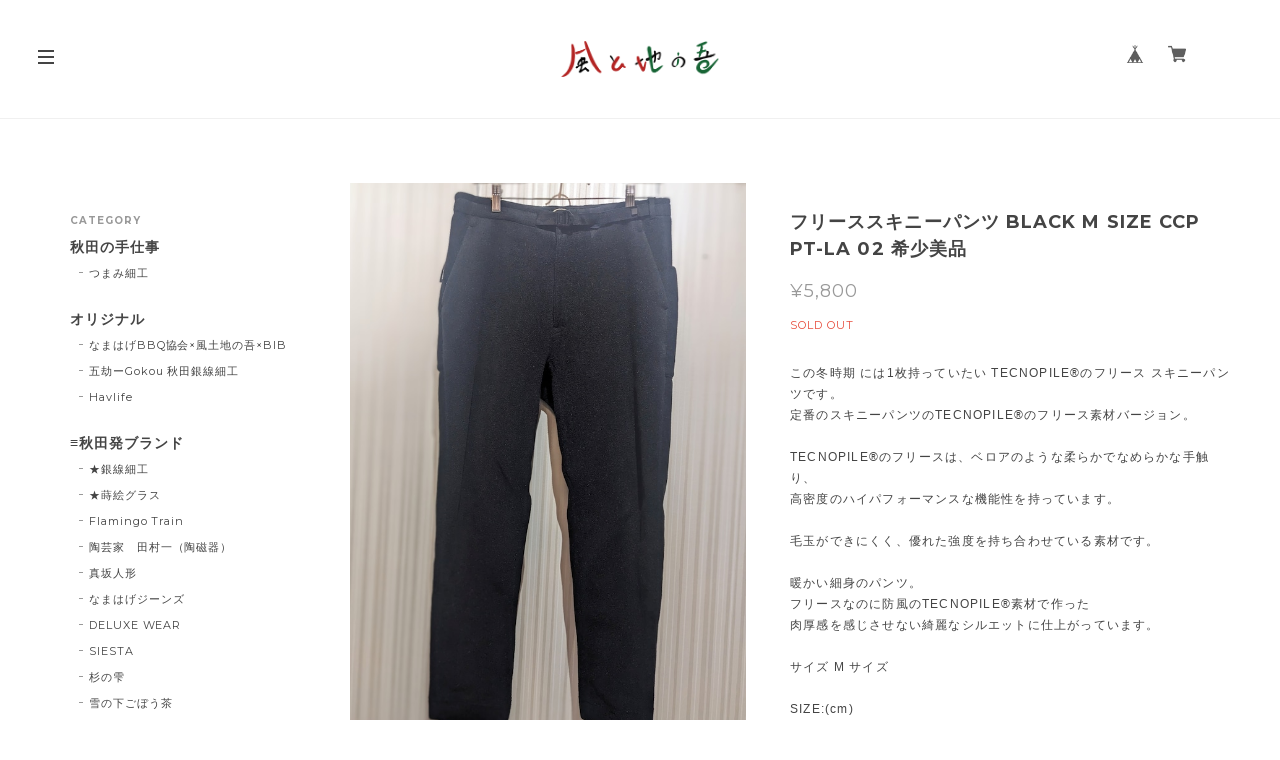

--- FILE ---
content_type: text/html; charset=UTF-8
request_url: https://www.kazetochinowa.jp/items/80344328
body_size: 50627
content:
<!DOCTYPE html>
<!--[if lt IE 7 ]><html class="ie ie6" lang="ja"> <![endif]-->
<!--[if IE 7 ]><html class="ie ie7" lang="ja"> <![endif]-->
<!--[if IE 8 ]><html class="ie ie8" lang="ja"> <![endif]-->
<!--[if (gte IE 9)|!(IE)]><!--><html lang="ja"> <!--<![endif]-->
<head>

<link rel="stylesheet" type="text/css" href="https://cf-baseassets.thebase.in/392f19a5be0182edbe579909b1513fef/asset/shop/BASEshop-c04794395695aab12cc9.css"/>
	<meta charset="utf-8">
	<meta name="copyright" content="BASE" />
	<title>フリーススキニーパンツ  BLACK   M SIZE   CCP  PT-LA 02  希少美品 | 風と地の吾</title>
	<link rel='icon' type='image/png' href='//static.thebase.in/favicon.png' />
<link rel='apple-touch-icon' sizes='180x180' href='//static.thebase.in/apple-touch-icon.png' />
<link rel='apple-touch-icon-precomposed' href='//static.thebase.in/apple-touch-icon.png' />

	<script src='/js/jquery-1.8.2.min.js'></script>
	<link rel='canonical' href='https://www.kazetochinowa.jp/items/80344328' />


	<script src="https://thebase.com/js/jquery.bottom-1.0.js"></script>
	<script src="https://thebase.com/js/change_status.js?1768288314972"></script>

	<meta name="viewport" content="width=device-width, initial-scale=1.0, minimum-scale=1.0, maximum-scale=1.0, user-scalable=no">
	<meta name="BASE-Theme-Name" content="Copenhagen">
	<meta name="BASE-Theme-Version" content="44">

	<!-- 追加ファイル -->
	<link href="https://fonts.googleapis.com/css?family=Montserrat:400,700|Playfair+Display:400,700|Lato:400,700|Amatic+SC|Oswald:400,700|Pacifico|EB+Garamond:400,700|Quicksand:400,700|Spectral+SC:400,700|Crimson+Text:400,700|Josefin+Slab:400,700|Raleway:400,700" rel="stylesheet">

	<!-- //////////////////////////////// 更新する箇所 //////////////////////////////////////////////// -->
	<link rel="stylesheet" type="text/css" href="https://basefile.akamaized.net/copen/60a0f2c07572a/style-copenhagen.css">
	<!-- //////////////////////////////// 更新する箇所 //////////////////////////////////////////////// -->


	<script src="https://basefile.akamaized.net/copen/5a83fd2862d15/slidebars_v1.min.js"></script>	
	<link rel="stylesheet" type="text/css" href="https://basefile.akamaized.net/copen/5a83fd372d9e9/slidebars_v1.css">
	<link rel="stylesheet" type="text/css" href="https://basefile.akamaized.net/copen/5a83fd56a7918/slick.css">
	<link rel="stylesheet" type="text/css" href="https://basefile.akamaized.net/copen/5c8121984d702/slick-theme.css">
	<script src="https://basefile.akamaized.net/copen/5a83fd636d294/slick.min.js"></script>
	<!-- /追加ファイル -->


	<link rel="stylesheet" href="/css/shopTemplate/common.css?1768288314972">
	<link rel="stylesheet" href="https://thebase.com/css/colorbox.css">

	

	
	
<style type="text/css">
body { 
        background-image: none;
        background-color: #FFFFFF;
     }
</style>

	
	<style type="text/css">
		#mainHeader {
			background: #ffffff;
		}
		.sidebar {
			background: #ffffff;
		}
		.sb-slidebar{
			background: #ffffff;
		}
		.logoText{
			color: #444444;
		}
		.childCategoryList01_child,
		.childCategoryList01_link,
		.mainHeaderNavColor,
		.appsItemCategoryTag_lowerLink,
		.categoryTitle01,
		.sec-ttl,
		#about .inner-conts h2,
		.relatedItems ul li .itemTitle,
		.item-detail .purchase .itemTitle,
		#pickup .item-ttl,
		#pickup .item-desc,
		.item-detail .purchase .itemDescription,
		.item-detail .purchase #itemSelect .purchaseElement label,
		.review01__title,.review01__tabChild,.review01__list,
		#about .shop-intro, #about .about-txt,
		.blog_body, #notPublic p,
		#contact .inquirySection h1, #contact .inquirySection p,
		#contact .inquirySection form dl dt,
		#contact .inquirySection form dl dd,
		#appsItemDetailCustom #appsItemDetailCustomTag .appsItemDetailCustomTag_heading,
		#appsItemDetailCustom #appsItemDetailCustomTag .appsItemDetailCustomTag_description,
		.communityItemTitle, .communityMain{
			color: #444444;
		}
		a,p > a{
			color: #444444 !important;
		}
		.index .item .itemDetail,
		#pickup .item-price,
		#info .col-right ul li .date,
		.item-detail .purchase .itemPrice h3,
		.item-detail .purchase #itemAttention,
		.item-detail .purchase .report,
		.breadcrumb__notlink,
		.main #about.blogListMain .blog_publish .publish_date,
		#about .publish_date,
		.relatedItems ul li .itemPrice,
		#journal ul li .date a,
		.sideTitle,
		#mainFooter .footerMenu .boxLeft .copyright,
		#appsItemDetailCustom #appsItemDetailCustomTag .appsItemDetailCustomTag_slider,
		.communityItemPrice, .communityTextNotice {
			color: #999999 !important;
		}

		.sb-slidebar nav #category-menu .category-list .appsItemCategoryTag_child a:before,
		#category-menu .category-list .appsItemCategoryTag_lowerchild li a:before,
		.side-link li a:before,
		.sec-ttl .view-all a:before {
			background-color: #999999;
		}
		@media only screen and (max-width:960px) { 
			#category-menu .category-list #appsItemCategoryTag .appsItemCategoryTag_child a:before{
				background-color: #999999;
			}
		}
		.hovline a::after,
		#category-menu .category-list ul li:before,
		.menu-trigger span,
		#pickup .col-left .badge,
		#pickup .item-btn a,
		.item-detail .purchase #purchase_form .purchaseButton__btn,
		#contact  .inquirySection form input[type=submit] ,
		.bar,
		#contact #inquiryCompleteSection a,
		#moreItems a,
		#salesPeriodModal .salesPeriodModal__btn--submit{
			color: #ffffff!important;
			background-color: #444444!important;
		}
		.slides .slideTitle {
			color: #000000;
		}
		.slides .slideSubTitle {
			color: #CCC;
		}
		/*送料詳細設定のオーバレイ（SPのみ）*/
		.centeringFixForPostageInfo {
			position: fixed !important;
		}
/* --- メインビジュアルの見切れ・重なり解消 最終確定版 --- */

/* * 1. 外部CSSの 'overflow: hidden' を上書き
 * (これが最大の原因でした)
 */
#visual {
    overflow: visible !important; /* ★最重要：ここで切れていたのを解除 */
    position: relative;
    height: auto !important; /* 念のため高さ自動を指定 */
}

/* 2. スライダーコンテナの制御 */
#visual .slick-list {
    overflow: visible !important; /* ★JSが高さを間違えても、はみ出しを許可 */
    height: auto !important;     /* ★JSのインラインstyle="height:..."を無効化 */
}

/* 3. 各スライドコンテナの制御 (外部CSSの height: 100% を上書き) */
#visual .slides {
    width: 100% !important;
    height: auto !important;     /* ★スライド自体の高さを自動に */
    max-height: none !important; 
    opacity: 0;
    transition: opacity 1s ease;
    z-index: 1;
    position: relative !important; /* 外部CSSの position: relative を維持 */
}

/* 4. 表示中スライドの制御 */
#visual .slides.slick-active {
    display: block !important;
    position: relative !important; /* ★高さをレイアウトに反映させる */
    height: auto !important;     
    opacity: 1;
    z-index: 2;
}

/* 5. 非表示スライドの制御 (フェード用) */
#visual .slides:not(.slick-active) {
    display: block !important;
    position: absolute !important; 
    top: 0;
    left: 0;
    width: 100%;
    height: 100%; 
    opacity: 0;
    z-index: 1;
    pointer-events: none;
}

/* * 6. 画像自体の制御 
 * (外部CSSの 'cover' と 'position: absolute' を全て上書き) 
 */
#visual .slides a {
    display: block; 
    line-height: 0;
}
#visual .slides img {
    /* 外部CSSの "中央寄せ切り取り" 設定をリセット */
    position: static !important; 
    top: auto !important;
    left: auto !important;
    -webkit-transform: none !important;
    transform: none !important;
    min-width: 0 !important;
    min-height: 0 !important;
    object-fit: unset !important; /* ★'cover' (切り取り) を解除 */

    /* 正しい設定 (見切れないように) */
    width: 100% !important;
    height: auto !important;       /* ★アスペクト比を維持 */
    max-width: 100% !important;
    max-height: none !important;
    display: block !important;
}

/* 7. 後続コンテンツの余白 */
.inner-conts {
    clear: both;
    margin-top: 50px; /* ★ここの数値(50px)でお好みの間隔に調整 */
}
/* --- ここまで --- */

/* --- 見切れ・重なり最終対策 2024年版 --- */

/* メインビジュアルコンテナ全体の見直し */
#visual {
    overflow: hidden !important; /* スライド自体は横幅いっぱいに広がり、見切れる可能性のある内容を隠す */
    position: relative !important;
    height: auto !important; /* 高さをコンテンツに合わせる */
    width: 100% !important;
}

/* スライダーリスト（SlickJSが生成する要素）の調整 */
#visual .slick-list {
    overflow: hidden !important; /* スライドがはみ出さないように */
    height: auto !important;
    width: 100% !important;
}

/* 各スライドアイテムの調整 */
#visual .slides {
    width: 100% !important;
    height: auto !important; /* スライドの高さを内容に合わせる */
    max-height: none !important;
    opacity: 0;
    transition: opacity 1s ease-in-out; /* フェード効果をよりスムーズに */
    position: relative !important; /* これがないと画像の位置が不安定になりがち */
    z-index: 1;
    display: block !important; /* ブロック要素として確保 */
}

/* 表示中のスライド */
#visual .slides.slick-active {
    opacity: 1;
    z-index: 2;
    position: relative !important; /* アクティブなスライドはレイアウトに影響を与える */
    height: auto !important; /* 高さの再計算を強制 */
}

/* 非表示のスライド (フェードアウト用) */
#visual .slides:not(.slick-active) {
    position: absolute !important;
    top: 0 !important;
    left: 0 !important;
    width: 100% !important;
    height: 100% !important; /* 重ねるために必要 */
    opacity: 0;
    z-index: 1;
    pointer-events: none; /* 非アクティブなスライドはクリックできないように */
}

/* 画像自体の調整（最重要！） */
#visual .slides img {
    position: relative !important; /* 絶対位置指定をリセットし、フロー内で配置 */
    top: auto !important;
    left: auto !important;
    transform: none !important; /* transformによる位置調整を無効化 */
    width: 100% !important; /* 親要素（スライド）の横幅に合わせる */
    height: auto !important; /* 横幅に合わせて高さを自動調整 */
    max-width: 100% !important;
    max-height: none !important;
    object-fit: contain !important; /* ★ここが重要！画像全体が表示されるように縮小 */
    display: block !important; /* インライン要素のマージンを排除 */
    margin: 0 auto !important; /* 画像を中央寄せにする場合 */
}

/* 画像にリンクがある場合も同様に調整 */
#visual .slides a {
    display: block !important;
    width: 100% !important;
    height: auto !important;
    line-height: 0 !important; /* 余計な隙間をなくす */
}


/* タイトルなどの文字要素が画像から独立して重ねられるようにする */
#visual .slideTitle,
#visual .slideSubTitle {
    position: absolute !important;
    left: 50% !important;
    transform: translateX(-50%) !important;
    text-align: center !important;
    width: 90% !important; /* 幅を確保 */
    /* topの値は適宜調整してください */
    /* 例: top: 20%; */
}
#visual .slideTitle {
    top: 25% !important; /* 微調整 */
}
#visual .slideSubTitle {
    top: 35% !important; /* 微調整 */
}

/* ドットナビゲーションの位置調整（必要であれば） */
.slick-dots {
    bottom: 20px !important; /* 画像と重ならないように調整 */
}
/* --- 見切れ・重なり最終対策 (強制上書き版) --- */

/* スライダー全体とリストをリセット */
#visual,
#visual .slick-list {
    overflow: hidden !important; 
    position: relative !important;
    height: auto !important; /* 高さを自動に */
    width: 100% !important;
}

/* トラックの設定を強制上書き (横並び動作を無効化) */
#visual .slick-track {
    width: 100% !important; /* JSが計算する幅を上書き */
    height: auto !important;
    transform: none !important; /* JSが設定する横移動を無効化 */
}

/* 各スライドアイテム */
#visual .slides {
    width: 100% !important; /* JSが計算する幅を上書き */
    height: auto !important; 
    max-height: none !important;
    
    /* JSが設定する位置(left, top)を強制リセット */
    top: 0 !important; 
    left: 0 !important;
    
    transition: opacity 1s ease-in-out !important;
    display: block !important; 
}

/* 表示中スライドの制御 */
#visual .slides.slick-active {
    opacity: 1 !important;
    z-index: 2 !important;
    position: relative !important; /* ★高さをレイアウトに反映させる */
    height: auto !important;
}

/* 非表示スライドの制御 (強制的に重ねる) */
#visual .slides:not(.slick-active) {
    opacity: 0 !important;
    z-index: 1 !important;
    position: absolute !important; /* ★重ねる */
    height: 100% !important; /* 親（トラック）の高さに合わせる */
    pointer-events: none !important;
}

/* 画像自体の調整 (見切れ防止) */
#visual .slides img {
    position: relative !important; 
    top: auto !important;
    left: auto !important;
    transform: none !important; 
    width: 100% !important; /* 横幅を100%に */
    height: auto !important; /* 高さを自動に */
    max-width: 100% !important;
    max-height: none !important;
    object-fit: contain !important; /* ★画像全体が収まるように調整 */
    display: block !important; 
    margin: 0 auto !important; 
}

/* リンクがある場合も調整 */
#visual .slides a {
    display: block !important;
    width: 100% !important;
    height: auto !important;
    line-height: 0 !important; 
}
	</style>

	<!--[if IE]>
	<script src="https://html5shiv.googlecode.com/svn/trunk/html5.js"></script>
	<![endif]-->
	<!--[if lt IE 8 ]>
	<script src="https://ajax.googleapis.com/ajax/libs/chrome-frame/1/CFInstall.min.js"></script>
	<script>window.attachEvent('onload', function(){CFInstall.check({mode:'overlay'});});</script>
	<![endif]-->



		<meta name="description" content="この冬時期 には1枚持っていたい TECNOPILE®のフリース スキニーパンツです。定番のスキニーパンツのTECNOPILE®のフリース素材バージョン。TECNOPILE®のフリースは、ベロアのような柔らかでなめらかな手触り、高密度のハイパフォーマンスな機能性を持っています。毛玉ができにくく、優れた強度を持ち合わせている素材です。暖かい細身のパンツ。フリースなのに防風のTECNOPILE®素材で作った肉厚感を感じさせない綺麗なシルエットに仕上がっています。サイズ   M サイズSIZE:(cm)ウエスト  90  ヒップ  105	わたり 27.5   裾巾 15.5    股上  26.5	 股下  75MATERIAL: ポリエステル100%COLOR: BLACK" />

<meta property="fb:app_id" content="350947278320210" />
<meta property="og:description" content="この冬時期 には1枚持っていたい TECNOPILE®のフリース スキニーパンツです。定番のスキニーパンツのTECNOPILE®のフリース素材バージョン。TECNOPILE®のフリースは、ベロアのような柔らかでなめらかな手触り、高密度のハイパフォーマンスな機能性を持っています。毛玉ができにくく、優れた強度を持ち合わせている素材です。暖かい細身のパンツ。フリースなのに防風のTECNOPILE®素材で作った肉厚感を感じさせない綺麗なシルエットに仕上がっています。サイズ   M サイズSIZE:(cm)ウエスト  90  ヒップ  105	わたり 27.5   裾巾 15.5    股上  26.5	 股下  75MATERIAL: ポリエステル100%COLOR: BLACK" />
<meta property="og:title" content="フリーススキニーパンツ  BLACK   M SIZE   CCP  PT-LA 02  希少美品 | 風と地の吾 powered by BASE" />
<meta property="og:image" content="https://baseec-img-mng.akamaized.net/images/item/origin/1c5cd46f9976bd7cf54b8b4fc7ed247c.jpg?imformat=generic&q=90&im=Resize,width=1200,type=normal" />
<meta property="og:url" content="https://www.kazetochinowa.jp/items/80344328" />
<meta property="og:site_name" content="風と地の吾" />
<meta property="og:type" content="product" />

<meta property="product:price:amount" content="5800" />
<meta property="product:price:currency" content="JPY" />
<meta property="product:product_link" content="https://www.kazetochinowa.jp/items/80344328" />

<meta name="twitter:card" content="summary_large_image" />
<meta name="twitter:site" content="@kazetochinowa" />
<meta name="twitter:url" content="https://www.kazetochinowa.jp/items/80344328" />
<meta name="twitter:title" content="フリーススキニーパンツ  BLACK   M SIZE   CCP  PT-LA 02  希少美品 | 風と地の吾" />
<meta name="twitter:description" content="この冬時期 には1枚持っていたい TECNOPILE®のフリース スキニーパンツです。定番のスキニーパンツのTECNOPILE®のフリース素材バージョン。TECNOPILE®のフリースは、ベロアのような柔らかでなめらかな手触り、高密度のハイパフォーマンスな機能性を持っています。毛玉ができにくく、優れた強度を持ち合わせている素材です。暖かい細身のパンツ。フリースなのに防風のTECNOPILE®素材で作った肉厚感を感じさせない綺麗なシルエットに仕上がっています。サイズ   M サイズSIZE:(cm)ウエスト  90  ヒップ  105	わたり 27.5   裾巾 15.5    股上  26.5	 股下  75MATERIAL: ポリエステル100%COLOR: BLACK" />
<meta name="twitter:image" content="https://baseec-img-mng.akamaized.net/images/item/origin/1c5cd46f9976bd7cf54b8b4fc7ed247c.jpg?imformat=generic&q=90&im=Resize,width=1200,type=normal" />

	<link rel="stylesheet" type="text/css" href="https://thebase.com/css/colorbox.css">
	<link rel="stylesheet" href="https://thebase.com/css/bootstrap.min.css">
	<link rel="stylesheet" href="https://thebase.com/css/bootstrap-select.min.css">
	
	
	
		<link rel="stylesheet" type="text/css" href="https://thebase.com/item_label/css/ShopTemplate/style.css?1768288314972">
	<script type="text/javascript" src="https://thebase.com/item_label/js/ShopTemplate/labelpostion.js?1768288314972"></script>
	


	<script type="text/javascript">
	//スライドがない場合の処理
	$(function(){
		if($('#noVisual').length){
		$("#index .conts-wrap, #index .sidebar").addClass("novisual");
		} else {
		$("#index .conts-wrap, #index .sidebar").removeClass("novisual");
		}
	});
	//ページの判定
	$(function(){
	if(document.URL.match("/privacy")) {
		$('body').addClass('privacy');
		}
	else if(document.URL.match("/law")) {
		$('body').addClass('law');
		}
	});
	$(function(){
	    if($('.inner-cat').length){
	        $("body").addClass("categories");
	    } else {
	        $("body").removeClass("categories");
	    }
	});
	//BASEロゴ非表示の場合
		$(function(){
		  $('#baseMenu li[style*="hidden"]').addClass('hide');
		});
	</script>

	
		<!-- 販売期間指定, コミュニティ, 再入荷自動通知App -->
	<script type="text/javascript">
		$(function(){
				$('.salesPeriod--term').each(function(){
				var txt = $(this).html();
				$(this).html(
					txt.replace(/販売期間<br>/g,"<strong>販売期間：</strong><br>")
				);
			});
			$('.purchase div.itemPrice').after($('.salesPeriod--term, .salesPeriod--willStart, .salesPeriod--willEnd, .salesPeriod--finish, .salesPeriod--available'));
			$(".salesPeriod, .purchaseButton__btn, .x_salesPeriodModal, .salesPeriodModal__input, .salesPeriodModal__btn, .communityBox").addClass("jp_gothic");
			$(function(){
				$(".x_purchaseButtonModal, .purchaseButtonModal__input, .purchaseButtonModal__btn").addClass("jp_gothic");
			});
		});
	</script>
	<!-- /販売期間指定, コミュニティ, 再入荷自動通知App -->
		

	
		<!-- 予約販売App -->
	<script type="text/javascript">
		$(function(){
			$('.purchase div.itemPrice').after($('.preOrder'));
			$(".preOrder").addClass("jp_gothic");
		});
	</script>
	<!-- /予約販売App -->
		

	
		<!-- 抽選販売App -->
	<script type="text/javascript">
		$(function(){
			$('.purchase div.itemPrice').after($('.lottery'));
			$(".lottery").addClass("jp_gothic");
		});
	</script>
	<!-- /抽選販売App -->
		
	
		<!-- テイクアウトApp -->
	<script type="text/javascript">
		$(function(){
			$('.purchase div.itemPrice').after($('.takeout'));
			$(".takeout").addClass("jp_gothic");
		});
	</script>
	<!-- /テイクアウトApp -->
		


		<!-- 商品オプションApp -->
	<script type="text/javascript">
		$(function(){
			$("#itemSelect, #itemSelect select, #itemSelect input").addClass("jp_gothic");
		});
		$('#valiationSelect').on('change', function(){
			$('#amountSelectWrap .amountSelect').css('display', 'none').prop('disabled', true);
			$('#amountSelectWrap .amountSelect:eq('+$(this).find(':selected').attr('data-index')+')').css('display', '').prop('disabled', false);
		});
	</script>
	<!-- /商品オプションApp -->
	

		

	<!-- BlogRss -->
	<script>
		$(function(){
		    $.ajax({
		        url: 'https://www.kazetochinowa.jp/blog/feed',
		        type: 'GET',
		        dataType: 'xml',
		    })
		    .done(function(data) {
		    	$('#rss').wrapInner('<ul></ul>');	
		        $('item', data).each(function(i) {
		            var link = $('link', this).text();
		            var title = $('title', this).text();
		            var image = $('image', this).text();
		            var dateTxt = dateSetFunc($("pubDate", this).text());
		            var blog_content = '<li><div class="journal-img"><a href="' + link + '"><img src="' + image + '"></div><div class="jp_gothic jt">' + title + '</div><div class="mont date">' + dateTxt + '</div></a></li>';
		            if(i === 6) { // 表示件数の設定
	                        return false;
	                };
		        $('#rss').find('ul').append(blog_content);
			    });
		    });
		});

		function dateSetFunc(str)
	    {
	        var objDate = new Date(str);
	        var y = objDate.getFullYear();
	        var m = twoDigit(objDate.getMonth() + 1);
	        var d = twoDigit(objDate.getDate());
	        var ymd = y + "." + m + "." + d;
	        str = ymd;
	        return str;
	    }
	    function twoDigit(d)
	    {
	        d = "0" + d;
	        d2 = d.substr(d.length - 2, 2);
	        return d2;
	    }
		// Blogページネーション崩れ防止
	    $(function() {
		  $('div.paginate-wrp').prepend('<div class="clearfix"></div>');
		 
		});
	</script>
	<!-- /BlogRss -->

	<!-- BlogList -->
	<script type="text/javascript">
		$(function() {
			$(".blog_inner").each(function(){ 
			    $(this).find(".blog_head_image").insertBefore($(this).find(".blog_title")); 
			})
			$(".blog_publish p").addClass("mont");
		});
		$(function(){
		    $(".blog_head_image").each(function() {
		        this.classList.remove('hide');
		    });
		});
	</script>
	<!-- /BlogList -->

	<!-- Slickjsよりも先に記載 -->
	<script type="text/javascript">
	// スライド画像がない場合、1px画像をDOMごと削除
	$(document).ready(function(){
		$("img[src*='1px']").parent("div").remove();
	});
	// Pickupのスライドが非表示の場合
	$(function() {
			$("#pickup").each(function(){ 
			    $(this).find(".hide").remove('div'); 
			})
		});


	// アイテムの高さを合わせる
	var $win = $(window);

	$win.on('load resize scroll', function() {
	  var windowWidth = window.innerWidth;

	  if (windowWidth > 881) {
	    $('#mainContent').each(function(i, box) {
			var maxHeight = 0;
			$(box).find('.item').each(function() {
				if ($(this).height() > maxHeight) maxHeight = $(this).height();
			});
			$(box).find('.item').height(maxHeight);
		});
	  }  else {
	    // Tablet, SPの処理
	  }
	});

	// Searchボタン
	$(document).on('click', 'a#toggle-search', function () 
		{ 
			var search = $('div#search');
			search.is(":visible") ? search.slideUp() : search.slideDown(function()
			{
				search.find('input').focus();
			});
			$('body,html').animate({
				scrollTop: 0
			}, 500);
			return false;
		});
		$(document).click(function(event) { 
	    if (!$.contains($("div#search")[0], event.target)) { 
	        $("div#search").slideUp();
	    }
	});
	</script>
	<!-- /Slickjsよりも先に記載 -->

	
	

	<script>
	  (function($) {
	    $(document).ready(function() {
	      $.slidebars();
	    });
	  }) (jQuery);
	</script>

	<script type="text/javascript">
	var _gaq = _gaq || [];
	var gtag = gtag || function(){};
</script>
			<script>
window.dataLayer = window.dataLayer || [];
window.dataLayer.push({

	
						'shopTheme': "my_theme_15901",
		
				'shopId': "kazechiwa-official-ec",

						'itemId': "80344328",
		
				
							'itemPrice': 5800,
			'GA4ViewItems': [
				{
					'item_id': "80344328",
					'item_name': "\u30d5\u30ea\u30fc\u30b9\u30b9\u30ad\u30cb\u30fc\u30d1\u30f3\u30c4  BLACK   M SIZE   CCP  PT-LA 02  \u5e0c\u5c11\u7f8e\u54c1",
					'price': 5800,
					'quantity': 1,
				}
			],
		
	
		});
</script>


<!-- Google Tag Manager for thebase.in-->
<noscript><iframe src="//www.googletagmanager.com/ns.html?id=GTM-K652NBTK"
height="0" width="0" style="display:none;visibility:hidden"></iframe></noscript>
<script>(function(w,d,s,l,i){w[l]=w[l]||[];w[l].push({'gtm.start':
new Date().getTime(),event:'gtm.js'});var f=d.getElementsByTagName(s)[0],
j=d.createElement(s),dl=l!='dataLayer'?'&l='+l:'';j.async=true;j.src=
'//www.googletagmanager.com/gtm.js?id='+i+dl;f.parentNode.insertBefore(j,f);
})(window,document,'script','dataLayer','GTM-K652NBTK');</script>
<!-- End Google Tag Manager -->

<script type="text/javascript">


</script>

	





	<!-- Facebook Pixel Code -->
	<script>
		!function(f,b,e,v,n,t,s){if(f.fbq)return;n=f.fbq=function(){n.callMethod?
			n.callMethod.apply(n,arguments):n.queue.push(arguments)};if(!f._fbq)f._fbq=n;
			n.push=n;n.loaded=!0;n.version='2.0';n.queue=[];t=b.createElement(e);t.async=!0;
			t.src=v;s=b.getElementsByTagName(e)[0];s.parentNode.insertBefore(t,s)}(window,
			document,'script','https://connect.facebook.net/en_US/fbevents.js');

			
		fbq('init', '884260105629785', {}, { agent: 'plthebase' });
		fbq('trackSingle', '884260105629785', 'PageView');

				const viewContentEventId = crypto.randomUUID();
		const viewContentEventIdObj = { eventID: viewContentEventId };
		fbq('trackSingle', '884260105629785', 'ViewContent', {"content_ids":["80344328"],"content_name":"\u30d5\u30ea\u30fc\u30b9\u30b9\u30ad\u30cb\u30fc\u30d1\u30f3\u30c4  BLACK   M SIZE   CCP  PT-LA 02  \u5e0c\u5c11\u7f8e\u54c1","content_type":"product","contents":[{"id":"80344328","quantity":1,"item_price":5800}],"currency":"JPY","value":5800}, viewContentEventIdObj);
		data = JSON.parse('{"content_ids":["80344328"],"content_name":"\u30d5\u30ea\u30fc\u30b9\u30b9\u30ad\u30cb\u30fc\u30d1\u30f3\u30c4  BLACK   M SIZE   CCP  PT-LA 02  \u5e0c\u5c11\u7f8e\u54c1","content_type":"product","contents":[{"id":"80344328","quantity":1,"item_price":5800}],"currency":"JPY","value":5800}');
		data.event_name = 'ViewContent';
		data.event_id = viewContentEventId;
				if (data) {
			(function(data) {
				window.addEventListener('load', function() {
					$.ajax({
						type: 'POST',
						url: "https://www.kazetochinowa.jp/facebook/conversion/",
						dataType: 'json',
						data: data,
						success: function (data) {},
					})
				})
			})(data)
		}

	</script>
	<!-- End Facebook Pixel Code -->





<meta name="cot:primaryColor" content="#176435"><meta name="cot:accentColor" content="#2A66FF"><meta name="cot:textColor" content="#434343"><meta name="cot:lightTextColor" content="#ffffff"><meta name="cot:complementaryColor" content="#000000"><meta name="cot:titleColor" content="#434343">

	

	<script type="text/javascript">
		;window.NREUM||(NREUM={});NREUM.init={distributed_tracing:{enabled:true},privacy:{cookies_enabled:true},ajax:{deny_list:["bam.nr-data.net"]}};

		;NREUM.loader_config={accountID:"2907216",trustKey:"2804831",agentID:"663072695",licenseKey:"NRJS-4c41e18b2dabf750af0",applicationID:"663072695"}
		;NREUM.info={beacon:"bam.nr-data.net",errorBeacon:"bam.nr-data.net",licenseKey:"NRJS-4c41e18b2dabf750af0",applicationID:"663072695",sa:1}

		;/*! For license information please see nr-loader-spa-1.236.0.min.js.LICENSE.txt */
		(()=>{"use strict";var e,t,r={5763:(e,t,r)=>{r.d(t,{P_:()=>l,Mt:()=>g,C5:()=>s,DL:()=>v,OP:()=>T,lF:()=>D,Yu:()=>y,Dg:()=>h,CX:()=>c,GE:()=>b,sU:()=>_});var n=r(8632),i=r(9567);const o={beacon:n.ce.beacon,errorBeacon:n.ce.errorBeacon,licenseKey:void 0,applicationID:void 0,sa:void 0,queueTime:void 0,applicationTime:void 0,ttGuid:void 0,user:void 0,account:void 0,product:void 0,extra:void 0,jsAttributes:{},userAttributes:void 0,atts:void 0,transactionName:void 0,tNamePlain:void 0},a={};function s(e){if(!e)throw new Error("All info objects require an agent identifier!");if(!a[e])throw new Error("Info for ".concat(e," was never set"));return a[e]}function c(e,t){if(!e)throw new Error("All info objects require an agent identifier!");a[e]=(0,i.D)(t,o),(0,n.Qy)(e,a[e],"info")}var u=r(7056);const d=()=>{const e={blockSelector:"[data-nr-block]",maskInputOptions:{password:!0}};return{allow_bfcache:!0,privacy:{cookies_enabled:!0},ajax:{deny_list:void 0,enabled:!0,harvestTimeSeconds:10},distributed_tracing:{enabled:void 0,exclude_newrelic_header:void 0,cors_use_newrelic_header:void 0,cors_use_tracecontext_headers:void 0,allowed_origins:void 0},session:{domain:void 0,expiresMs:u.oD,inactiveMs:u.Hb},ssl:void 0,obfuscate:void 0,jserrors:{enabled:!0,harvestTimeSeconds:10},metrics:{enabled:!0},page_action:{enabled:!0,harvestTimeSeconds:30},page_view_event:{enabled:!0},page_view_timing:{enabled:!0,harvestTimeSeconds:30,long_task:!1},session_trace:{enabled:!0,harvestTimeSeconds:10},harvest:{tooManyRequestsDelay:60},session_replay:{enabled:!1,harvestTimeSeconds:60,sampleRate:.1,errorSampleRate:.1,maskTextSelector:"*",maskAllInputs:!0,get blockClass(){return"nr-block"},get ignoreClass(){return"nr-ignore"},get maskTextClass(){return"nr-mask"},get blockSelector(){return e.blockSelector},set blockSelector(t){e.blockSelector+=",".concat(t)},get maskInputOptions(){return e.maskInputOptions},set maskInputOptions(t){e.maskInputOptions={...t,password:!0}}},spa:{enabled:!0,harvestTimeSeconds:10}}},f={};function l(e){if(!e)throw new Error("All configuration objects require an agent identifier!");if(!f[e])throw new Error("Configuration for ".concat(e," was never set"));return f[e]}function h(e,t){if(!e)throw new Error("All configuration objects require an agent identifier!");f[e]=(0,i.D)(t,d()),(0,n.Qy)(e,f[e],"config")}function g(e,t){if(!e)throw new Error("All configuration objects require an agent identifier!");var r=l(e);if(r){for(var n=t.split("."),i=0;i<n.length-1;i++)if("object"!=typeof(r=r[n[i]]))return;r=r[n[n.length-1]]}return r}const p={accountID:void 0,trustKey:void 0,agentID:void 0,licenseKey:void 0,applicationID:void 0,xpid:void 0},m={};function v(e){if(!e)throw new Error("All loader-config objects require an agent identifier!");if(!m[e])throw new Error("LoaderConfig for ".concat(e," was never set"));return m[e]}function b(e,t){if(!e)throw new Error("All loader-config objects require an agent identifier!");m[e]=(0,i.D)(t,p),(0,n.Qy)(e,m[e],"loader_config")}const y=(0,n.mF)().o;var w=r(385),x=r(6818);const A={buildEnv:x.Re,bytesSent:{},queryBytesSent:{},customTransaction:void 0,disabled:!1,distMethod:x.gF,isolatedBacklog:!1,loaderType:void 0,maxBytes:3e4,offset:Math.floor(w._A?.performance?.timeOrigin||w._A?.performance?.timing?.navigationStart||Date.now()),onerror:void 0,origin:""+w._A.location,ptid:void 0,releaseIds:{},session:void 0,xhrWrappable:"function"==typeof w._A.XMLHttpRequest?.prototype?.addEventListener,version:x.q4},E={};function T(e){if(!e)throw new Error("All runtime objects require an agent identifier!");if(!E[e])throw new Error("Runtime for ".concat(e," was never set"));return E[e]}function _(e,t){if(!e)throw new Error("All runtime objects require an agent identifier!");E[e]=(0,i.D)(t,A),(0,n.Qy)(e,E[e],"runtime")}function D(e){return function(e){try{const t=s(e);return!!t.licenseKey&&!!t.errorBeacon&&!!t.applicationID}catch(e){return!1}}(e)}},9567:(e,t,r)=>{r.d(t,{D:()=>i});var n=r(50);function i(e,t){try{if(!e||"object"!=typeof e)return(0,n.Z)("Setting a Configurable requires an object as input");if(!t||"object"!=typeof t)return(0,n.Z)("Setting a Configurable requires a model to set its initial properties");const r=Object.create(Object.getPrototypeOf(t),Object.getOwnPropertyDescriptors(t)),o=0===Object.keys(r).length?e:r;for(let a in o)if(void 0!==e[a])try{"object"==typeof e[a]&&"object"==typeof t[a]?r[a]=i(e[a],t[a]):r[a]=e[a]}catch(e){(0,n.Z)("An error occurred while setting a property of a Configurable",e)}return r}catch(e){(0,n.Z)("An error occured while setting a Configurable",e)}}},6818:(e,t,r)=>{r.d(t,{Re:()=>i,gF:()=>o,q4:()=>n});const n="1.236.0",i="PROD",o="CDN"},385:(e,t,r)=>{r.d(t,{FN:()=>a,IF:()=>u,Nk:()=>f,Tt:()=>s,_A:()=>o,il:()=>n,pL:()=>c,v6:()=>i,w1:()=>d});const n="undefined"!=typeof window&&!!window.document,i="undefined"!=typeof WorkerGlobalScope&&("undefined"!=typeof self&&self instanceof WorkerGlobalScope&&self.navigator instanceof WorkerNavigator||"undefined"!=typeof globalThis&&globalThis instanceof WorkerGlobalScope&&globalThis.navigator instanceof WorkerNavigator),o=n?window:"undefined"!=typeof WorkerGlobalScope&&("undefined"!=typeof self&&self instanceof WorkerGlobalScope&&self||"undefined"!=typeof globalThis&&globalThis instanceof WorkerGlobalScope&&globalThis),a=""+o?.location,s=/iPad|iPhone|iPod/.test(navigator.userAgent),c=s&&"undefined"==typeof SharedWorker,u=(()=>{const e=navigator.userAgent.match(/Firefox[/\s](\d+\.\d+)/);return Array.isArray(e)&&e.length>=2?+e[1]:0})(),d=Boolean(n&&window.document.documentMode),f=!!navigator.sendBeacon},1117:(e,t,r)=>{r.d(t,{w:()=>o});var n=r(50);const i={agentIdentifier:"",ee:void 0};class o{constructor(e){try{if("object"!=typeof e)return(0,n.Z)("shared context requires an object as input");this.sharedContext={},Object.assign(this.sharedContext,i),Object.entries(e).forEach((e=>{let[t,r]=e;Object.keys(i).includes(t)&&(this.sharedContext[t]=r)}))}catch(e){(0,n.Z)("An error occured while setting SharedContext",e)}}}},8e3:(e,t,r)=>{r.d(t,{L:()=>d,R:()=>c});var n=r(2177),i=r(1284),o=r(4322),a=r(3325);const s={};function c(e,t){const r={staged:!1,priority:a.p[t]||0};u(e),s[e].get(t)||s[e].set(t,r)}function u(e){e&&(s[e]||(s[e]=new Map))}function d(){let e=arguments.length>0&&void 0!==arguments[0]?arguments[0]:"",t=arguments.length>1&&void 0!==arguments[1]?arguments[1]:"feature";if(u(e),!e||!s[e].get(t))return a(t);s[e].get(t).staged=!0;const r=[...s[e]];function a(t){const r=e?n.ee.get(e):n.ee,a=o.X.handlers;if(r.backlog&&a){var s=r.backlog[t],c=a[t];if(c){for(var u=0;s&&u<s.length;++u)f(s[u],c);(0,i.D)(c,(function(e,t){(0,i.D)(t,(function(t,r){r[0].on(e,r[1])}))}))}delete a[t],r.backlog[t]=null,r.emit("drain-"+t,[])}}r.every((e=>{let[t,r]=e;return r.staged}))&&(r.sort(((e,t)=>e[1].priority-t[1].priority)),r.forEach((e=>{let[t]=e;a(t)})))}function f(e,t){var r=e[1];(0,i.D)(t[r],(function(t,r){var n=e[0];if(r[0]===n){var i=r[1],o=e[3],a=e[2];i.apply(o,a)}}))}},2177:(e,t,r)=>{r.d(t,{c:()=>f,ee:()=>u});var n=r(8632),i=r(2210),o=r(1284),a=r(5763),s="nr@context";let c=(0,n.fP)();var u;function d(){}function f(e){return(0,i.X)(e,s,l)}function l(){return new d}function h(){u.aborted=!0,u.backlog={}}c.ee?u=c.ee:(u=function e(t,r){var n={},c={},f={},g=!1;try{g=16===r.length&&(0,a.OP)(r).isolatedBacklog}catch(e){}var p={on:b,addEventListener:b,removeEventListener:y,emit:v,get:x,listeners:w,context:m,buffer:A,abort:h,aborted:!1,isBuffering:E,debugId:r,backlog:g?{}:t&&"object"==typeof t.backlog?t.backlog:{}};return p;function m(e){return e&&e instanceof d?e:e?(0,i.X)(e,s,l):l()}function v(e,r,n,i,o){if(!1!==o&&(o=!0),!u.aborted||i){t&&o&&t.emit(e,r,n);for(var a=m(n),s=w(e),d=s.length,f=0;f<d;f++)s[f].apply(a,r);var l=T()[c[e]];return l&&l.push([p,e,r,a]),a}}function b(e,t){n[e]=w(e).concat(t)}function y(e,t){var r=n[e];if(r)for(var i=0;i<r.length;i++)r[i]===t&&r.splice(i,1)}function w(e){return n[e]||[]}function x(t){return f[t]=f[t]||e(p,t)}function A(e,t){var r=T();p.aborted||(0,o.D)(e,(function(e,n){t=t||"feature",c[n]=t,t in r||(r[t]=[])}))}function E(e){return!!T()[c[e]]}function T(){return p.backlog}}(void 0,"globalEE"),c.ee=u)},5546:(e,t,r)=>{r.d(t,{E:()=>n,p:()=>i});var n=r(2177).ee.get("handle");function i(e,t,r,i,o){o?(o.buffer([e],i),o.emit(e,t,r)):(n.buffer([e],i),n.emit(e,t,r))}},4322:(e,t,r)=>{r.d(t,{X:()=>o});var n=r(5546);o.on=a;var i=o.handlers={};function o(e,t,r,o){a(o||n.E,i,e,t,r)}function a(e,t,r,i,o){o||(o="feature"),e||(e=n.E);var a=t[o]=t[o]||{};(a[r]=a[r]||[]).push([e,i])}},3239:(e,t,r)=>{r.d(t,{bP:()=>s,iz:()=>c,m$:()=>a});var n=r(385);let i=!1,o=!1;try{const e={get passive(){return i=!0,!1},get signal(){return o=!0,!1}};n._A.addEventListener("test",null,e),n._A.removeEventListener("test",null,e)}catch(e){}function a(e,t){return i||o?{capture:!!e,passive:i,signal:t}:!!e}function s(e,t){let r=arguments.length>2&&void 0!==arguments[2]&&arguments[2],n=arguments.length>3?arguments[3]:void 0;window.addEventListener(e,t,a(r,n))}function c(e,t){let r=arguments.length>2&&void 0!==arguments[2]&&arguments[2],n=arguments.length>3?arguments[3]:void 0;document.addEventListener(e,t,a(r,n))}},4402:(e,t,r)=>{r.d(t,{Ht:()=>u,M:()=>c,Rl:()=>a,ky:()=>s});var n=r(385);const i="xxxxxxxx-xxxx-4xxx-yxxx-xxxxxxxxxxxx";function o(e,t){return e?15&e[t]:16*Math.random()|0}function a(){const e=n._A?.crypto||n._A?.msCrypto;let t,r=0;return e&&e.getRandomValues&&(t=e.getRandomValues(new Uint8Array(31))),i.split("").map((e=>"x"===e?o(t,++r).toString(16):"y"===e?(3&o()|8).toString(16):e)).join("")}function s(e){const t=n._A?.crypto||n._A?.msCrypto;let r,i=0;t&&t.getRandomValues&&(r=t.getRandomValues(new Uint8Array(31)));const a=[];for(var s=0;s<e;s++)a.push(o(r,++i).toString(16));return a.join("")}function c(){return s(16)}function u(){return s(32)}},7056:(e,t,r)=>{r.d(t,{Bq:()=>n,Hb:()=>o,oD:()=>i});const n="NRBA",i=144e5,o=18e5},7894:(e,t,r)=>{function n(){return Math.round(performance.now())}r.d(t,{z:()=>n})},7243:(e,t,r)=>{r.d(t,{e:()=>o});var n=r(385),i={};function o(e){if(e in i)return i[e];if(0===(e||"").indexOf("data:"))return{protocol:"data"};let t;var r=n._A?.location,o={};if(n.il)t=document.createElement("a"),t.href=e;else try{t=new URL(e,r.href)}catch(e){return o}o.port=t.port;var a=t.href.split("://");!o.port&&a[1]&&(o.port=a[1].split("/")[0].split("@").pop().split(":")[1]),o.port&&"0"!==o.port||(o.port="https"===a[0]?"443":"80"),o.hostname=t.hostname||r.hostname,o.pathname=t.pathname,o.protocol=a[0],"/"!==o.pathname.charAt(0)&&(o.pathname="/"+o.pathname);var s=!t.protocol||":"===t.protocol||t.protocol===r.protocol,c=t.hostname===r.hostname&&t.port===r.port;return o.sameOrigin=s&&(!t.hostname||c),"/"===o.pathname&&(i[e]=o),o}},50:(e,t,r)=>{function n(e,t){"function"==typeof console.warn&&(console.warn("New Relic: ".concat(e)),t&&console.warn(t))}r.d(t,{Z:()=>n})},2587:(e,t,r)=>{r.d(t,{N:()=>c,T:()=>u});var n=r(2177),i=r(5546),o=r(8e3),a=r(3325);const s={stn:[a.D.sessionTrace],err:[a.D.jserrors,a.D.metrics],ins:[a.D.pageAction],spa:[a.D.spa],sr:[a.D.sessionReplay,a.D.sessionTrace]};function c(e,t){const r=n.ee.get(t);e&&"object"==typeof e&&(Object.entries(e).forEach((e=>{let[t,n]=e;void 0===u[t]&&(s[t]?s[t].forEach((e=>{n?(0,i.p)("feat-"+t,[],void 0,e,r):(0,i.p)("block-"+t,[],void 0,e,r),(0,i.p)("rumresp-"+t,[Boolean(n)],void 0,e,r)})):n&&(0,i.p)("feat-"+t,[],void 0,void 0,r),u[t]=Boolean(n))})),Object.keys(s).forEach((e=>{void 0===u[e]&&(s[e]?.forEach((t=>(0,i.p)("rumresp-"+e,[!1],void 0,t,r))),u[e]=!1)})),(0,o.L)(t,a.D.pageViewEvent))}const u={}},2210:(e,t,r)=>{r.d(t,{X:()=>i});var n=Object.prototype.hasOwnProperty;function i(e,t,r){if(n.call(e,t))return e[t];var i=r();if(Object.defineProperty&&Object.keys)try{return Object.defineProperty(e,t,{value:i,writable:!0,enumerable:!1}),i}catch(e){}return e[t]=i,i}},1284:(e,t,r)=>{r.d(t,{D:()=>n});const n=(e,t)=>Object.entries(e||{}).map((e=>{let[r,n]=e;return t(r,n)}))},4351:(e,t,r)=>{r.d(t,{P:()=>o});var n=r(2177);const i=()=>{const e=new WeakSet;return(t,r)=>{if("object"==typeof r&&null!==r){if(e.has(r))return;e.add(r)}return r}};function o(e){try{return JSON.stringify(e,i())}catch(e){try{n.ee.emit("internal-error",[e])}catch(e){}}}},3960:(e,t,r)=>{r.d(t,{K:()=>a,b:()=>o});var n=r(3239);function i(){return"undefined"==typeof document||"complete"===document.readyState}function o(e,t){if(i())return e();(0,n.bP)("load",e,t)}function a(e){if(i())return e();(0,n.iz)("DOMContentLoaded",e)}},8632:(e,t,r)=>{r.d(t,{EZ:()=>u,Qy:()=>c,ce:()=>o,fP:()=>a,gG:()=>d,mF:()=>s});var n=r(7894),i=r(385);const o={beacon:"bam.nr-data.net",errorBeacon:"bam.nr-data.net"};function a(){return i._A.NREUM||(i._A.NREUM={}),void 0===i._A.newrelic&&(i._A.newrelic=i._A.NREUM),i._A.NREUM}function s(){let e=a();return e.o||(e.o={ST:i._A.setTimeout,SI:i._A.setImmediate,CT:i._A.clearTimeout,XHR:i._A.XMLHttpRequest,REQ:i._A.Request,EV:i._A.Event,PR:i._A.Promise,MO:i._A.MutationObserver,FETCH:i._A.fetch}),e}function c(e,t,r){let i=a();const o=i.initializedAgents||{},s=o[e]||{};return Object.keys(s).length||(s.initializedAt={ms:(0,n.z)(),date:new Date}),i.initializedAgents={...o,[e]:{...s,[r]:t}},i}function u(e,t){a()[e]=t}function d(){return function(){let e=a();const t=e.info||{};e.info={beacon:o.beacon,errorBeacon:o.errorBeacon,...t}}(),function(){let e=a();const t=e.init||{};e.init={...t}}(),s(),function(){let e=a();const t=e.loader_config||{};e.loader_config={...t}}(),a()}},7956:(e,t,r)=>{r.d(t,{N:()=>i});var n=r(3239);function i(e){let t=arguments.length>1&&void 0!==arguments[1]&&arguments[1],r=arguments.length>2?arguments[2]:void 0,i=arguments.length>3?arguments[3]:void 0;return void(0,n.iz)("visibilitychange",(function(){if(t)return void("hidden"==document.visibilityState&&e());e(document.visibilityState)}),r,i)}},1214:(e,t,r)=>{r.d(t,{em:()=>v,u5:()=>N,QU:()=>S,_L:()=>I,Gm:()=>L,Lg:()=>M,gy:()=>U,BV:()=>Q,Kf:()=>ee});var n=r(2177);const i="nr@original";var o=Object.prototype.hasOwnProperty,a=!1;function s(e,t){return e||(e=n.ee),r.inPlace=function(e,t,n,i,o){n||(n="");var a,s,c,u="-"===n.charAt(0);for(c=0;c<t.length;c++)d(a=e[s=t[c]])||(e[s]=r(a,u?s+n:n,i,s,o))},r.flag=i,r;function r(t,r,n,a,s){return d(t)?t:(r||(r=""),nrWrapper[i]=t,u(t,nrWrapper,e),nrWrapper);function nrWrapper(){var i,u,d,f;try{u=this,i=[...arguments],d="function"==typeof n?n(i,u):n||{}}catch(t){c([t,"",[i,u,a],d],e)}o(r+"start",[i,u,a],d,s);try{return f=t.apply(u,i)}catch(e){throw o(r+"err",[i,u,e],d,s),e}finally{o(r+"end",[i,u,f],d,s)}}}function o(r,n,i,o){if(!a||t){var s=a;a=!0;try{e.emit(r,n,i,t,o)}catch(t){c([t,r,n,i],e)}a=s}}}function c(e,t){t||(t=n.ee);try{t.emit("internal-error",e)}catch(e){}}function u(e,t,r){if(Object.defineProperty&&Object.keys)try{return Object.keys(e).forEach((function(r){Object.defineProperty(t,r,{get:function(){return e[r]},set:function(t){return e[r]=t,t}})})),t}catch(e){c([e],r)}for(var n in e)o.call(e,n)&&(t[n]=e[n]);return t}function d(e){return!(e&&e instanceof Function&&e.apply&&!e[i])}var f=r(2210),l=r(385);const h={},g=XMLHttpRequest,p="addEventListener",m="removeEventListener";function v(e){var t=function(e){return(e||n.ee).get("events")}(e);if(h[t.debugId]++)return t;h[t.debugId]=1;var r=s(t,!0);function i(e){r.inPlace(e,[p,m],"-",o)}function o(e,t){return e[1]}return"getPrototypeOf"in Object&&(l.il&&b(document,i),b(l._A,i),b(g.prototype,i)),t.on(p+"-start",(function(e,t){var n=e[1];if(null!==n&&("function"==typeof n||"object"==typeof n)){var i=(0,f.X)(n,"nr@wrapped",(function(){var e={object:function(){if("function"!=typeof n.handleEvent)return;return n.handleEvent.apply(n,arguments)},function:n}[typeof n];return e?r(e,"fn-",null,e.name||"anonymous"):n}));this.wrapped=e[1]=i}})),t.on(m+"-start",(function(e){e[1]=this.wrapped||e[1]})),t}function b(e,t){let r=e;for(;"object"==typeof r&&!Object.prototype.hasOwnProperty.call(r,p);)r=Object.getPrototypeOf(r);for(var n=arguments.length,i=new Array(n>2?n-2:0),o=2;o<n;o++)i[o-2]=arguments[o];r&&t(r,...i)}var y="fetch-",w=y+"body-",x=["arrayBuffer","blob","json","text","formData"],A=l._A.Request,E=l._A.Response,T="prototype",_="nr@context";const D={};function N(e){const t=function(e){return(e||n.ee).get("fetch")}(e);if(!(A&&E&&l._A.fetch))return t;if(D[t.debugId]++)return t;function r(e,r,n){var i=e[r];"function"==typeof i&&(e[r]=function(){var e,r=[...arguments],o={};t.emit(n+"before-start",[r],o),o[_]&&o[_].dt&&(e=o[_].dt);var a=i.apply(this,r);return t.emit(n+"start",[r,e],a),a.then((function(e){return t.emit(n+"end",[null,e],a),e}),(function(e){throw t.emit(n+"end",[e],a),e}))})}return D[t.debugId]=1,x.forEach((e=>{r(A[T],e,w),r(E[T],e,w)})),r(l._A,"fetch",y),t.on(y+"end",(function(e,r){var n=this;if(r){var i=r.headers.get("content-length");null!==i&&(n.rxSize=i),t.emit(y+"done",[null,r],n)}else t.emit(y+"done",[e],n)})),t}const O={},j=["pushState","replaceState"];function S(e){const t=function(e){return(e||n.ee).get("history")}(e);return!l.il||O[t.debugId]++||(O[t.debugId]=1,s(t).inPlace(window.history,j,"-")),t}var P=r(3239);const C={},R=["appendChild","insertBefore","replaceChild"];function I(e){const t=function(e){return(e||n.ee).get("jsonp")}(e);if(!l.il||C[t.debugId])return t;C[t.debugId]=!0;var r=s(t),i=/[?&](?:callback|cb)=([^&#]+)/,o=/(.*)\.([^.]+)/,a=/^(\w+)(\.|$)(.*)$/;function c(e,t){var r=e.match(a),n=r[1],i=r[3];return i?c(i,t[n]):t[n]}return r.inPlace(Node.prototype,R,"dom-"),t.on("dom-start",(function(e){!function(e){if(!e||"string"!=typeof e.nodeName||"script"!==e.nodeName.toLowerCase())return;if("function"!=typeof e.addEventListener)return;var n=(a=e.src,s=a.match(i),s?s[1]:null);var a,s;if(!n)return;var u=function(e){var t=e.match(o);if(t&&t.length>=3)return{key:t[2],parent:c(t[1],window)};return{key:e,parent:window}}(n);if("function"!=typeof u.parent[u.key])return;var d={};function f(){t.emit("jsonp-end",[],d),e.removeEventListener("load",f,(0,P.m$)(!1)),e.removeEventListener("error",l,(0,P.m$)(!1))}function l(){t.emit("jsonp-error",[],d),t.emit("jsonp-end",[],d),e.removeEventListener("load",f,(0,P.m$)(!1)),e.removeEventListener("error",l,(0,P.m$)(!1))}r.inPlace(u.parent,[u.key],"cb-",d),e.addEventListener("load",f,(0,P.m$)(!1)),e.addEventListener("error",l,(0,P.m$)(!1)),t.emit("new-jsonp",[e.src],d)}(e[0])})),t}var k=r(5763);const H={};function L(e){const t=function(e){return(e||n.ee).get("mutation")}(e);if(!l.il||H[t.debugId])return t;H[t.debugId]=!0;var r=s(t),i=k.Yu.MO;return i&&(window.MutationObserver=function(e){return this instanceof i?new i(r(e,"fn-")):i.apply(this,arguments)},MutationObserver.prototype=i.prototype),t}const z={};function M(e){const t=function(e){return(e||n.ee).get("promise")}(e);if(z[t.debugId])return t;z[t.debugId]=!0;var r=n.c,o=s(t),a=k.Yu.PR;return a&&function(){function e(r){var n=t.context(),i=o(r,"executor-",n,null,!1);const s=Reflect.construct(a,[i],e);return t.context(s).getCtx=function(){return n},s}l._A.Promise=e,Object.defineProperty(e,"name",{value:"Promise"}),e.toString=function(){return a.toString()},Object.setPrototypeOf(e,a),["all","race"].forEach((function(r){const n=a[r];e[r]=function(e){let i=!1;[...e||[]].forEach((e=>{this.resolve(e).then(a("all"===r),a(!1))}));const o=n.apply(this,arguments);return o;function a(e){return function(){t.emit("propagate",[null,!i],o,!1,!1),i=i||!e}}}})),["resolve","reject"].forEach((function(r){const n=a[r];e[r]=function(e){const r=n.apply(this,arguments);return e!==r&&t.emit("propagate",[e,!0],r,!1,!1),r}})),e.prototype=a.prototype;const n=a.prototype.then;a.prototype.then=function(){var e=this,i=r(e);i.promise=e;for(var a=arguments.length,s=new Array(a),c=0;c<a;c++)s[c]=arguments[c];s[0]=o(s[0],"cb-",i,null,!1),s[1]=o(s[1],"cb-",i,null,!1);const u=n.apply(this,s);return i.nextPromise=u,t.emit("propagate",[e,!0],u,!1,!1),u},a.prototype.then[i]=n,t.on("executor-start",(function(e){e[0]=o(e[0],"resolve-",this,null,!1),e[1]=o(e[1],"resolve-",this,null,!1)})),t.on("executor-err",(function(e,t,r){e[1](r)})),t.on("cb-end",(function(e,r,n){t.emit("propagate",[n,!0],this.nextPromise,!1,!1)})),t.on("propagate",(function(e,r,n){this.getCtx&&!r||(this.getCtx=function(){if(e instanceof Promise)var r=t.context(e);return r&&r.getCtx?r.getCtx():this})}))}(),t}const B={},F="requestAnimationFrame";function U(e){const t=function(e){return(e||n.ee).get("raf")}(e);if(!l.il||B[t.debugId]++)return t;B[t.debugId]=1;var r=s(t);return r.inPlace(window,[F],"raf-"),t.on("raf-start",(function(e){e[0]=r(e[0],"fn-")})),t}const q={},G="setTimeout",V="setInterval",X="clearTimeout",W="-start",Z="-",$=[G,"setImmediate",V,X,"clearImmediate"];function Q(e){const t=function(e){return(e||n.ee).get("timer")}(e);if(q[t.debugId]++)return t;q[t.debugId]=1;var r=s(t);return r.inPlace(l._A,$.slice(0,2),G+Z),r.inPlace(l._A,$.slice(2,3),V+Z),r.inPlace(l._A,$.slice(3),X+Z),t.on(V+W,(function(e,t,n){e[0]=r(e[0],"fn-",null,n)})),t.on(G+W,(function(e,t,n){this.method=n,this.timerDuration=isNaN(e[1])?0:+e[1],e[0]=r(e[0],"fn-",this,n)})),t}var Y=r(50);const K={},J=["open","send"];function ee(e){var t=e||n.ee;const r=function(e){return(e||n.ee).get("xhr")}(t);if(K[r.debugId]++)return r;K[r.debugId]=1,v(t);var i=s(r),o=k.Yu.XHR,a=k.Yu.MO,c=k.Yu.PR,u=k.Yu.SI,d="readystatechange",f=["onload","onerror","onabort","onloadstart","onloadend","onprogress","ontimeout"],h=[],g=l._A.XMLHttpRequest.listeners,p=l._A.XMLHttpRequest=function(e){var t=new o(e);function n(){try{r.emit("new-xhr",[t],t),t.addEventListener(d,b,(0,P.m$)(!1))}catch(e){(0,Y.Z)("An error occured while intercepting XHR",e);try{r.emit("internal-error",[e])}catch(e){}}}return this.listeners=g?[...g,n]:[n],this.listeners.forEach((e=>e())),t};function m(e,t){i.inPlace(t,["onreadystatechange"],"fn-",E)}function b(){var e=this,t=r.context(e);e.readyState>3&&!t.resolved&&(t.resolved=!0,r.emit("xhr-resolved",[],e)),i.inPlace(e,f,"fn-",E)}if(function(e,t){for(var r in e)t[r]=e[r]}(o,p),p.prototype=o.prototype,i.inPlace(p.prototype,J,"-xhr-",E),r.on("send-xhr-start",(function(e,t){m(e,t),function(e){h.push(e),a&&(y?y.then(A):u?u(A):(w=-w,x.data=w))}(t)})),r.on("open-xhr-start",m),a){var y=c&&c.resolve();if(!u&&!c){var w=1,x=document.createTextNode(w);new a(A).observe(x,{characterData:!0})}}else t.on("fn-end",(function(e){e[0]&&e[0].type===d||A()}));function A(){for(var e=0;e<h.length;e++)m(0,h[e]);h.length&&(h=[])}function E(e,t){return t}return r}},7825:(e,t,r)=>{r.d(t,{t:()=>n});const n=r(3325).D.ajax},6660:(e,t,r)=>{r.d(t,{A:()=>i,t:()=>n});const n=r(3325).D.jserrors,i="nr@seenError"},3081:(e,t,r)=>{r.d(t,{gF:()=>o,mY:()=>i,t9:()=>n,vz:()=>s,xS:()=>a});const n=r(3325).D.metrics,i="sm",o="cm",a="storeSupportabilityMetrics",s="storeEventMetrics"},4649:(e,t,r)=>{r.d(t,{t:()=>n});const n=r(3325).D.pageAction},7633:(e,t,r)=>{r.d(t,{Dz:()=>i,OJ:()=>a,qw:()=>o,t9:()=>n});const n=r(3325).D.pageViewEvent,i="firstbyte",o="domcontent",a="windowload"},9251:(e,t,r)=>{r.d(t,{t:()=>n});const n=r(3325).D.pageViewTiming},3614:(e,t,r)=>{r.d(t,{BST_RESOURCE:()=>i,END:()=>s,FEATURE_NAME:()=>n,FN_END:()=>u,FN_START:()=>c,PUSH_STATE:()=>d,RESOURCE:()=>o,START:()=>a});const n=r(3325).D.sessionTrace,i="bstResource",o="resource",a="-start",s="-end",c="fn"+a,u="fn"+s,d="pushState"},7836:(e,t,r)=>{r.d(t,{BODY:()=>A,CB_END:()=>E,CB_START:()=>u,END:()=>x,FEATURE_NAME:()=>i,FETCH:()=>_,FETCH_BODY:()=>v,FETCH_DONE:()=>m,FETCH_START:()=>p,FN_END:()=>c,FN_START:()=>s,INTERACTION:()=>l,INTERACTION_API:()=>d,INTERACTION_EVENTS:()=>o,JSONP_END:()=>b,JSONP_NODE:()=>g,JS_TIME:()=>T,MAX_TIMER_BUDGET:()=>a,REMAINING:()=>f,SPA_NODE:()=>h,START:()=>w,originalSetTimeout:()=>y});var n=r(5763);const i=r(3325).D.spa,o=["click","submit","keypress","keydown","keyup","change"],a=999,s="fn-start",c="fn-end",u="cb-start",d="api-ixn-",f="remaining",l="interaction",h="spaNode",g="jsonpNode",p="fetch-start",m="fetch-done",v="fetch-body-",b="jsonp-end",y=n.Yu.ST,w="-start",x="-end",A="-body",E="cb"+x,T="jsTime",_="fetch"},5938:(e,t,r)=>{r.d(t,{W:()=>o});var n=r(5763),i=r(2177);class o{constructor(e,t,r){this.agentIdentifier=e,this.aggregator=t,this.ee=i.ee.get(e,(0,n.OP)(this.agentIdentifier).isolatedBacklog),this.featureName=r,this.blocked=!1}}},9144:(e,t,r)=>{r.d(t,{j:()=>m});var n=r(3325),i=r(5763),o=r(5546),a=r(2177),s=r(7894),c=r(8e3),u=r(3960),d=r(385),f=r(50),l=r(3081),h=r(8632);function g(){const e=(0,h.gG)();["setErrorHandler","finished","addToTrace","inlineHit","addRelease","addPageAction","setCurrentRouteName","setPageViewName","setCustomAttribute","interaction","noticeError","setUserId"].forEach((t=>{e[t]=function(){for(var r=arguments.length,n=new Array(r),i=0;i<r;i++)n[i]=arguments[i];return function(t){for(var r=arguments.length,n=new Array(r>1?r-1:0),i=1;i<r;i++)n[i-1]=arguments[i];let o=[];return Object.values(e.initializedAgents).forEach((e=>{e.exposed&&e.api[t]&&o.push(e.api[t](...n))})),o.length>1?o:o[0]}(t,...n)}}))}var p=r(2587);function m(e){let t=arguments.length>1&&void 0!==arguments[1]?arguments[1]:{},m=arguments.length>2?arguments[2]:void 0,v=arguments.length>3?arguments[3]:void 0,{init:b,info:y,loader_config:w,runtime:x={loaderType:m},exposed:A=!0}=t;const E=(0,h.gG)();y||(b=E.init,y=E.info,w=E.loader_config),(0,i.Dg)(e,b||{}),(0,i.GE)(e,w||{}),(0,i.sU)(e,x),y.jsAttributes??={},d.v6&&(y.jsAttributes.isWorker=!0),(0,i.CX)(e,y),g();const T=function(e,t){t||(0,c.R)(e,"api");const h={};var g=a.ee.get(e),p=g.get("tracer"),m="api-",v=m+"ixn-";function b(t,r,n,o){const a=(0,i.C5)(e);return null===r?delete a.jsAttributes[t]:(0,i.CX)(e,{...a,jsAttributes:{...a.jsAttributes,[t]:r}}),x(m,n,!0,o||null===r?"session":void 0)(t,r)}function y(){}["setErrorHandler","finished","addToTrace","inlineHit","addRelease"].forEach((e=>h[e]=x(m,e,!0,"api"))),h.addPageAction=x(m,"addPageAction",!0,n.D.pageAction),h.setCurrentRouteName=x(m,"routeName",!0,n.D.spa),h.setPageViewName=function(t,r){if("string"==typeof t)return"/"!==t.charAt(0)&&(t="/"+t),(0,i.OP)(e).customTransaction=(r||"http://custom.transaction")+t,x(m,"setPageViewName",!0)()},h.setCustomAttribute=function(e,t){let r=arguments.length>2&&void 0!==arguments[2]&&arguments[2];if("string"==typeof e){if(["string","number"].includes(typeof t)||null===t)return b(e,t,"setCustomAttribute",r);(0,f.Z)("Failed to execute setCustomAttribute.\nNon-null value must be a string or number type, but a type of <".concat(typeof t,"> was provided."))}else(0,f.Z)("Failed to execute setCustomAttribute.\nName must be a string type, but a type of <".concat(typeof e,"> was provided."))},h.setUserId=function(e){if("string"==typeof e||null===e)return b("enduser.id",e,"setUserId",!0);(0,f.Z)("Failed to execute setUserId.\nNon-null value must be a string type, but a type of <".concat(typeof e,"> was provided."))},h.interaction=function(){return(new y).get()};var w=y.prototype={createTracer:function(e,t){var r={},i=this,a="function"==typeof t;return(0,o.p)(v+"tracer",[(0,s.z)(),e,r],i,n.D.spa,g),function(){if(p.emit((a?"":"no-")+"fn-start",[(0,s.z)(),i,a],r),a)try{return t.apply(this,arguments)}catch(e){throw p.emit("fn-err",[arguments,this,"string"==typeof e?new Error(e):e],r),e}finally{p.emit("fn-end",[(0,s.z)()],r)}}}};function x(e,t,r,i){return function(){return(0,o.p)(l.xS,["API/"+t+"/called"],void 0,n.D.metrics,g),i&&(0,o.p)(e+t,[(0,s.z)(),...arguments],r?null:this,i,g),r?void 0:this}}function A(){r.e(439).then(r.bind(r,7438)).then((t=>{let{setAPI:r}=t;r(e),(0,c.L)(e,"api")})).catch((()=>(0,f.Z)("Downloading runtime APIs failed...")))}return["actionText","setName","setAttribute","save","ignore","onEnd","getContext","end","get"].forEach((e=>{w[e]=x(v,e,void 0,n.D.spa)})),h.noticeError=function(e,t){"string"==typeof e&&(e=new Error(e)),(0,o.p)(l.xS,["API/noticeError/called"],void 0,n.D.metrics,g),(0,o.p)("err",[e,(0,s.z)(),!1,t],void 0,n.D.jserrors,g)},d.il?(0,u.b)((()=>A()),!0):A(),h}(e,v);return(0,h.Qy)(e,T,"api"),(0,h.Qy)(e,A,"exposed"),(0,h.EZ)("activatedFeatures",p.T),T}},3325:(e,t,r)=>{r.d(t,{D:()=>n,p:()=>i});const n={ajax:"ajax",jserrors:"jserrors",metrics:"metrics",pageAction:"page_action",pageViewEvent:"page_view_event",pageViewTiming:"page_view_timing",sessionReplay:"session_replay",sessionTrace:"session_trace",spa:"spa"},i={[n.pageViewEvent]:1,[n.pageViewTiming]:2,[n.metrics]:3,[n.jserrors]:4,[n.ajax]:5,[n.sessionTrace]:6,[n.pageAction]:7,[n.spa]:8,[n.sessionReplay]:9}}},n={};function i(e){var t=n[e];if(void 0!==t)return t.exports;var o=n[e]={exports:{}};return r[e](o,o.exports,i),o.exports}i.m=r,i.d=(e,t)=>{for(var r in t)i.o(t,r)&&!i.o(e,r)&&Object.defineProperty(e,r,{enumerable:!0,get:t[r]})},i.f={},i.e=e=>Promise.all(Object.keys(i.f).reduce(((t,r)=>(i.f[r](e,t),t)),[])),i.u=e=>(({78:"page_action-aggregate",147:"metrics-aggregate",242:"session-manager",317:"jserrors-aggregate",348:"page_view_timing-aggregate",412:"lazy-feature-loader",439:"async-api",538:"recorder",590:"session_replay-aggregate",675:"compressor",733:"session_trace-aggregate",786:"page_view_event-aggregate",873:"spa-aggregate",898:"ajax-aggregate"}[e]||e)+"."+{78:"ac76d497",147:"3dc53903",148:"1a20d5fe",242:"2a64278a",317:"49e41428",348:"bd6de33a",412:"2f55ce66",439:"30bd804e",538:"1b18459f",590:"cf0efb30",675:"ae9f91a8",733:"83105561",786:"06482edd",860:"03a8b7a5",873:"e6b09d52",898:"998ef92b"}[e]+"-1.236.0.min.js"),i.o=(e,t)=>Object.prototype.hasOwnProperty.call(e,t),e={},t="NRBA:",i.l=(r,n,o,a)=>{if(e[r])e[r].push(n);else{var s,c;if(void 0!==o)for(var u=document.getElementsByTagName("script"),d=0;d<u.length;d++){var f=u[d];if(f.getAttribute("src")==r||f.getAttribute("data-webpack")==t+o){s=f;break}}s||(c=!0,(s=document.createElement("script")).charset="utf-8",s.timeout=120,i.nc&&s.setAttribute("nonce",i.nc),s.setAttribute("data-webpack",t+o),s.src=r),e[r]=[n];var l=(t,n)=>{s.onerror=s.onload=null,clearTimeout(h);var i=e[r];if(delete e[r],s.parentNode&&s.parentNode.removeChild(s),i&&i.forEach((e=>e(n))),t)return t(n)},h=setTimeout(l.bind(null,void 0,{type:"timeout",target:s}),12e4);s.onerror=l.bind(null,s.onerror),s.onload=l.bind(null,s.onload),c&&document.head.appendChild(s)}},i.r=e=>{"undefined"!=typeof Symbol&&Symbol.toStringTag&&Object.defineProperty(e,Symbol.toStringTag,{value:"Module"}),Object.defineProperty(e,"__esModule",{value:!0})},i.j=364,i.p="https://js-agent.newrelic.com/",(()=>{var e={364:0,953:0};i.f.j=(t,r)=>{var n=i.o(e,t)?e[t]:void 0;if(0!==n)if(n)r.push(n[2]);else{var o=new Promise(((r,i)=>n=e[t]=[r,i]));r.push(n[2]=o);var a=i.p+i.u(t),s=new Error;i.l(a,(r=>{if(i.o(e,t)&&(0!==(n=e[t])&&(e[t]=void 0),n)){var o=r&&("load"===r.type?"missing":r.type),a=r&&r.target&&r.target.src;s.message="Loading chunk "+t+" failed.\n("+o+": "+a+")",s.name="ChunkLoadError",s.type=o,s.request=a,n[1](s)}}),"chunk-"+t,t)}};var t=(t,r)=>{var n,o,[a,s,c]=r,u=0;if(a.some((t=>0!==e[t]))){for(n in s)i.o(s,n)&&(i.m[n]=s[n]);if(c)c(i)}for(t&&t(r);u<a.length;u++)o=a[u],i.o(e,o)&&e[o]&&e[o][0](),e[o]=0},r=window.webpackChunkNRBA=window.webpackChunkNRBA||[];r.forEach(t.bind(null,0)),r.push=t.bind(null,r.push.bind(r))})();var o={};(()=>{i.r(o);var e=i(3325),t=i(5763);const r=Object.values(e.D);function n(e){const n={};return r.forEach((r=>{n[r]=function(e,r){return!1!==(0,t.Mt)(r,"".concat(e,".enabled"))}(r,e)})),n}var a=i(9144);var s=i(5546),c=i(385),u=i(8e3),d=i(5938),f=i(3960),l=i(50);class h extends d.W{constructor(e,t,r){let n=!(arguments.length>3&&void 0!==arguments[3])||arguments[3];super(e,t,r),this.auto=n,this.abortHandler,this.featAggregate,this.onAggregateImported,n&&(0,u.R)(e,r)}importAggregator(){let e=arguments.length>0&&void 0!==arguments[0]?arguments[0]:{};if(this.featAggregate||!this.auto)return;const r=c.il&&!0===(0,t.Mt)(this.agentIdentifier,"privacy.cookies_enabled");let n;this.onAggregateImported=new Promise((e=>{n=e}));const o=async()=>{let t;try{if(r){const{setupAgentSession:e}=await Promise.all([i.e(860),i.e(242)]).then(i.bind(i,3228));t=e(this.agentIdentifier)}}catch(e){(0,l.Z)("A problem occurred when starting up session manager. This page will not start or extend any session.",e)}try{if(!this.shouldImportAgg(this.featureName,t))return void(0,u.L)(this.agentIdentifier,this.featureName);const{lazyFeatureLoader:r}=await i.e(412).then(i.bind(i,8582)),{Aggregate:o}=await r(this.featureName,"aggregate");this.featAggregate=new o(this.agentIdentifier,this.aggregator,e),n(!0)}catch(e){(0,l.Z)("Downloading and initializing ".concat(this.featureName," failed..."),e),this.abortHandler?.(),n(!1)}};c.il?(0,f.b)((()=>o()),!0):o()}shouldImportAgg(r,n){return r!==e.D.sessionReplay||!1!==(0,t.Mt)(this.agentIdentifier,"session_trace.enabled")&&(!!n?.isNew||!!n?.state.sessionReplay)}}var g=i(7633),p=i(7894);class m extends h{static featureName=g.t9;constructor(r,n){let i=!(arguments.length>2&&void 0!==arguments[2])||arguments[2];if(super(r,n,g.t9,i),("undefined"==typeof PerformanceNavigationTiming||c.Tt)&&"undefined"!=typeof PerformanceTiming){const n=(0,t.OP)(r);n[g.Dz]=Math.max(Date.now()-n.offset,0),(0,f.K)((()=>n[g.qw]=Math.max((0,p.z)()-n[g.Dz],0))),(0,f.b)((()=>{const t=(0,p.z)();n[g.OJ]=Math.max(t-n[g.Dz],0),(0,s.p)("timing",["load",t],void 0,e.D.pageViewTiming,this.ee)}))}this.importAggregator()}}var v=i(1117),b=i(1284);class y extends v.w{constructor(e){super(e),this.aggregatedData={}}store(e,t,r,n,i){var o=this.getBucket(e,t,r,i);return o.metrics=function(e,t){t||(t={count:0});return t.count+=1,(0,b.D)(e,(function(e,r){t[e]=w(r,t[e])})),t}(n,o.metrics),o}merge(e,t,r,n,i){var o=this.getBucket(e,t,n,i);if(o.metrics){var a=o.metrics;a.count+=r.count,(0,b.D)(r,(function(e,t){if("count"!==e){var n=a[e],i=r[e];i&&!i.c?a[e]=w(i.t,n):a[e]=function(e,t){if(!t)return e;t.c||(t=x(t.t));return t.min=Math.min(e.min,t.min),t.max=Math.max(e.max,t.max),t.t+=e.t,t.sos+=e.sos,t.c+=e.c,t}(i,a[e])}}))}else o.metrics=r}storeMetric(e,t,r,n){var i=this.getBucket(e,t,r);return i.stats=w(n,i.stats),i}getBucket(e,t,r,n){this.aggregatedData[e]||(this.aggregatedData[e]={});var i=this.aggregatedData[e][t];return i||(i=this.aggregatedData[e][t]={params:r||{}},n&&(i.custom=n)),i}get(e,t){return t?this.aggregatedData[e]&&this.aggregatedData[e][t]:this.aggregatedData[e]}take(e){for(var t={},r="",n=!1,i=0;i<e.length;i++)t[r=e[i]]=A(this.aggregatedData[r]),t[r].length&&(n=!0),delete this.aggregatedData[r];return n?t:null}}function w(e,t){return null==e?function(e){e?e.c++:e={c:1};return e}(t):t?(t.c||(t=x(t.t)),t.c+=1,t.t+=e,t.sos+=e*e,e>t.max&&(t.max=e),e<t.min&&(t.min=e),t):{t:e}}function x(e){return{t:e,min:e,max:e,sos:e*e,c:1}}function A(e){return"object"!=typeof e?[]:(0,b.D)(e,E)}function E(e,t){return t}var T=i(8632),_=i(4402),D=i(4351);var N=i(7956),O=i(3239),j=i(9251);class S extends h{static featureName=j.t;constructor(e,r){let n=!(arguments.length>2&&void 0!==arguments[2])||arguments[2];super(e,r,j.t,n),c.il&&((0,t.OP)(e).initHidden=Boolean("hidden"===document.visibilityState),(0,N.N)((()=>(0,s.p)("docHidden",[(0,p.z)()],void 0,j.t,this.ee)),!0),(0,O.bP)("pagehide",(()=>(0,s.p)("winPagehide",[(0,p.z)()],void 0,j.t,this.ee))),this.importAggregator())}}var P=i(3081);class C extends h{static featureName=P.t9;constructor(e,t){let r=!(arguments.length>2&&void 0!==arguments[2])||arguments[2];super(e,t,P.t9,r),this.importAggregator()}}var R,I=i(2210),k=i(1214),H=i(2177),L={};try{R=localStorage.getItem("__nr_flags").split(","),console&&"function"==typeof console.log&&(L.console=!0,-1!==R.indexOf("dev")&&(L.dev=!0),-1!==R.indexOf("nr_dev")&&(L.nrDev=!0))}catch(e){}function z(e){try{L.console&&z(e)}catch(e){}}L.nrDev&&H.ee.on("internal-error",(function(e){z(e.stack)})),L.dev&&H.ee.on("fn-err",(function(e,t,r){z(r.stack)})),L.dev&&(z("NR AGENT IN DEVELOPMENT MODE"),z("flags: "+(0,b.D)(L,(function(e,t){return e})).join(", ")));var M=i(6660);class B extends h{static featureName=M.t;constructor(r,n){let i=!(arguments.length>2&&void 0!==arguments[2])||arguments[2];super(r,n,M.t,i),this.skipNext=0;try{this.removeOnAbort=new AbortController}catch(e){}const o=this;o.ee.on("fn-start",(function(e,t,r){o.abortHandler&&(o.skipNext+=1)})),o.ee.on("fn-err",(function(t,r,n){o.abortHandler&&!n[M.A]&&((0,I.X)(n,M.A,(function(){return!0})),this.thrown=!0,(0,s.p)("err",[n,(0,p.z)()],void 0,e.D.jserrors,o.ee))})),o.ee.on("fn-end",(function(){o.abortHandler&&!this.thrown&&o.skipNext>0&&(o.skipNext-=1)})),o.ee.on("internal-error",(function(t){(0,s.p)("ierr",[t,(0,p.z)(),!0],void 0,e.D.jserrors,o.ee)})),this.origOnerror=c._A.onerror,c._A.onerror=this.onerrorHandler.bind(this),c._A.addEventListener("unhandledrejection",(t=>{const r=function(e){let t="Unhandled Promise Rejection: ";if(e instanceof Error)try{return e.message=t+e.message,e}catch(t){return e}if(void 0===e)return new Error(t);try{return new Error(t+(0,D.P)(e))}catch(e){return new Error(t)}}(t.reason);(0,s.p)("err",[r,(0,p.z)(),!1,{unhandledPromiseRejection:1}],void 0,e.D.jserrors,this.ee)}),(0,O.m$)(!1,this.removeOnAbort?.signal)),(0,k.gy)(this.ee),(0,k.BV)(this.ee),(0,k.em)(this.ee),(0,t.OP)(r).xhrWrappable&&(0,k.Kf)(this.ee),this.abortHandler=this.#e,this.importAggregator()}#e(){this.removeOnAbort?.abort(),this.abortHandler=void 0}onerrorHandler(t,r,n,i,o){"function"==typeof this.origOnerror&&this.origOnerror(...arguments);try{this.skipNext?this.skipNext-=1:(0,s.p)("err",[o||new F(t,r,n),(0,p.z)()],void 0,e.D.jserrors,this.ee)}catch(t){try{(0,s.p)("ierr",[t,(0,p.z)(),!0],void 0,e.D.jserrors,this.ee)}catch(e){}}return!1}}function F(e,t,r){this.message=e||"Uncaught error with no additional information",this.sourceURL=t,this.line=r}let U=1;const q="nr@id";function G(e){const t=typeof e;return!e||"object"!==t&&"function"!==t?-1:e===c._A?0:(0,I.X)(e,q,(function(){return U++}))}function V(e){if("string"==typeof e&&e.length)return e.length;if("object"==typeof e){if("undefined"!=typeof ArrayBuffer&&e instanceof ArrayBuffer&&e.byteLength)return e.byteLength;if("undefined"!=typeof Blob&&e instanceof Blob&&e.size)return e.size;if(!("undefined"!=typeof FormData&&e instanceof FormData))try{return(0,D.P)(e).length}catch(e){return}}}var X=i(7243);class W{constructor(e){this.agentIdentifier=e,this.generateTracePayload=this.generateTracePayload.bind(this),this.shouldGenerateTrace=this.shouldGenerateTrace.bind(this)}generateTracePayload(e){if(!this.shouldGenerateTrace(e))return null;var r=(0,t.DL)(this.agentIdentifier);if(!r)return null;var n=(r.accountID||"").toString()||null,i=(r.agentID||"").toString()||null,o=(r.trustKey||"").toString()||null;if(!n||!i)return null;var a=(0,_.M)(),s=(0,_.Ht)(),c=Date.now(),u={spanId:a,traceId:s,timestamp:c};return(e.sameOrigin||this.isAllowedOrigin(e)&&this.useTraceContextHeadersForCors())&&(u.traceContextParentHeader=this.generateTraceContextParentHeader(a,s),u.traceContextStateHeader=this.generateTraceContextStateHeader(a,c,n,i,o)),(e.sameOrigin&&!this.excludeNewrelicHeader()||!e.sameOrigin&&this.isAllowedOrigin(e)&&this.useNewrelicHeaderForCors())&&(u.newrelicHeader=this.generateTraceHeader(a,s,c,n,i,o)),u}generateTraceContextParentHeader(e,t){return"00-"+t+"-"+e+"-01"}generateTraceContextStateHeader(e,t,r,n,i){return i+"@nr=0-1-"+r+"-"+n+"-"+e+"----"+t}generateTraceHeader(e,t,r,n,i,o){if(!("function"==typeof c._A?.btoa))return null;var a={v:[0,1],d:{ty:"Browser",ac:n,ap:i,id:e,tr:t,ti:r}};return o&&n!==o&&(a.d.tk=o),btoa((0,D.P)(a))}shouldGenerateTrace(e){return this.isDtEnabled()&&this.isAllowedOrigin(e)}isAllowedOrigin(e){var r=!1,n={};if((0,t.Mt)(this.agentIdentifier,"distributed_tracing")&&(n=(0,t.P_)(this.agentIdentifier).distributed_tracing),e.sameOrigin)r=!0;else if(n.allowed_origins instanceof Array)for(var i=0;i<n.allowed_origins.length;i++){var o=(0,X.e)(n.allowed_origins[i]);if(e.hostname===o.hostname&&e.protocol===o.protocol&&e.port===o.port){r=!0;break}}return r}isDtEnabled(){var e=(0,t.Mt)(this.agentIdentifier,"distributed_tracing");return!!e&&!!e.enabled}excludeNewrelicHeader(){var e=(0,t.Mt)(this.agentIdentifier,"distributed_tracing");return!!e&&!!e.exclude_newrelic_header}useNewrelicHeaderForCors(){var e=(0,t.Mt)(this.agentIdentifier,"distributed_tracing");return!!e&&!1!==e.cors_use_newrelic_header}useTraceContextHeadersForCors(){var e=(0,t.Mt)(this.agentIdentifier,"distributed_tracing");return!!e&&!!e.cors_use_tracecontext_headers}}var Z=i(7825),$=["load","error","abort","timeout"],Q=$.length,Y=t.Yu.REQ,K=c._A.XMLHttpRequest;class J extends h{static featureName=Z.t;constructor(r,n){let i=!(arguments.length>2&&void 0!==arguments[2])||arguments[2];super(r,n,Z.t,i),(0,t.OP)(r).xhrWrappable&&(this.dt=new W(r),this.handler=(e,t,r,n)=>(0,s.p)(e,t,r,n,this.ee),(0,k.u5)(this.ee),(0,k.Kf)(this.ee),function(r,n,i,o){function a(e){var t=this;t.totalCbs=0,t.called=0,t.cbTime=0,t.end=E,t.ended=!1,t.xhrGuids={},t.lastSize=null,t.loadCaptureCalled=!1,t.params=this.params||{},t.metrics=this.metrics||{},e.addEventListener("load",(function(r){_(t,e)}),(0,O.m$)(!1)),c.IF||e.addEventListener("progress",(function(e){t.lastSize=e.loaded}),(0,O.m$)(!1))}function s(e){this.params={method:e[0]},T(this,e[1]),this.metrics={}}function u(e,n){var i=(0,t.DL)(r);i.xpid&&this.sameOrigin&&n.setRequestHeader("X-NewRelic-ID",i.xpid);var a=o.generateTracePayload(this.parsedOrigin);if(a){var s=!1;a.newrelicHeader&&(n.setRequestHeader("newrelic",a.newrelicHeader),s=!0),a.traceContextParentHeader&&(n.setRequestHeader("traceparent",a.traceContextParentHeader),a.traceContextStateHeader&&n.setRequestHeader("tracestate",a.traceContextStateHeader),s=!0),s&&(this.dt=a)}}function d(e,t){var r=this.metrics,i=e[0],o=this;if(r&&i){var a=V(i);a&&(r.txSize=a)}this.startTime=(0,p.z)(),this.listener=function(e){try{"abort"!==e.type||o.loadCaptureCalled||(o.params.aborted=!0),("load"!==e.type||o.called===o.totalCbs&&(o.onloadCalled||"function"!=typeof t.onload)&&"function"==typeof o.end)&&o.end(t)}catch(e){try{n.emit("internal-error",[e])}catch(e){}}};for(var s=0;s<Q;s++)t.addEventListener($[s],this.listener,(0,O.m$)(!1))}function f(e,t,r){this.cbTime+=e,t?this.onloadCalled=!0:this.called+=1,this.called!==this.totalCbs||!this.onloadCalled&&"function"==typeof r.onload||"function"!=typeof this.end||this.end(r)}function l(e,t){var r=""+G(e)+!!t;this.xhrGuids&&!this.xhrGuids[r]&&(this.xhrGuids[r]=!0,this.totalCbs+=1)}function h(e,t){var r=""+G(e)+!!t;this.xhrGuids&&this.xhrGuids[r]&&(delete this.xhrGuids[r],this.totalCbs-=1)}function g(){this.endTime=(0,p.z)()}function m(e,t){t instanceof K&&"load"===e[0]&&n.emit("xhr-load-added",[e[1],e[2]],t)}function v(e,t){t instanceof K&&"load"===e[0]&&n.emit("xhr-load-removed",[e[1],e[2]],t)}function b(e,t,r){t instanceof K&&("onload"===r&&(this.onload=!0),("load"===(e[0]&&e[0].type)||this.onload)&&(this.xhrCbStart=(0,p.z)()))}function y(e,t){this.xhrCbStart&&n.emit("xhr-cb-time",[(0,p.z)()-this.xhrCbStart,this.onload,t],t)}function w(e){var t,r=e[1]||{};"string"==typeof e[0]?t=e[0]:e[0]&&e[0].url?t=e[0].url:c._A?.URL&&e[0]&&e[0]instanceof URL&&(t=e[0].href),t&&(this.parsedOrigin=(0,X.e)(t),this.sameOrigin=this.parsedOrigin.sameOrigin);var n=o.generateTracePayload(this.parsedOrigin);if(n&&(n.newrelicHeader||n.traceContextParentHeader))if("string"==typeof e[0]||c._A?.URL&&e[0]&&e[0]instanceof URL){var i={};for(var a in r)i[a]=r[a];i.headers=new Headers(r.headers||{}),s(i.headers,n)&&(this.dt=n),e.length>1?e[1]=i:e.push(i)}else e[0]&&e[0].headers&&s(e[0].headers,n)&&(this.dt=n);function s(e,t){var r=!1;return t.newrelicHeader&&(e.set("newrelic",t.newrelicHeader),r=!0),t.traceContextParentHeader&&(e.set("traceparent",t.traceContextParentHeader),t.traceContextStateHeader&&e.set("tracestate",t.traceContextStateHeader),r=!0),r}}function x(e,t){this.params={},this.metrics={},this.startTime=(0,p.z)(),this.dt=t,e.length>=1&&(this.target=e[0]),e.length>=2&&(this.opts=e[1]);var r,n=this.opts||{},i=this.target;"string"==typeof i?r=i:"object"==typeof i&&i instanceof Y?r=i.url:c._A?.URL&&"object"==typeof i&&i instanceof URL&&(r=i.href),T(this,r);var o=(""+(i&&i instanceof Y&&i.method||n.method||"GET")).toUpperCase();this.params.method=o,this.txSize=V(n.body)||0}function A(t,r){var n;this.endTime=(0,p.z)(),this.params||(this.params={}),this.params.status=r?r.status:0,"string"==typeof this.rxSize&&this.rxSize.length>0&&(n=+this.rxSize);var o={txSize:this.txSize,rxSize:n,duration:(0,p.z)()-this.startTime};i("xhr",[this.params,o,this.startTime,this.endTime,"fetch"],this,e.D.ajax)}function E(t){var r=this.params,n=this.metrics;if(!this.ended){this.ended=!0;for(var o=0;o<Q;o++)t.removeEventListener($[o],this.listener,!1);r.aborted||(n.duration=(0,p.z)()-this.startTime,this.loadCaptureCalled||4!==t.readyState?null==r.status&&(r.status=0):_(this,t),n.cbTime=this.cbTime,i("xhr",[r,n,this.startTime,this.endTime,"xhr"],this,e.D.ajax))}}function T(e,t){var r=(0,X.e)(t),n=e.params;n.hostname=r.hostname,n.port=r.port,n.protocol=r.protocol,n.host=r.hostname+":"+r.port,n.pathname=r.pathname,e.parsedOrigin=r,e.sameOrigin=r.sameOrigin}function _(e,t){e.params.status=t.status;var r=function(e,t){var r=e.responseType;return"json"===r&&null!==t?t:"arraybuffer"===r||"blob"===r||"json"===r?V(e.response):"text"===r||""===r||void 0===r?V(e.responseText):void 0}(t,e.lastSize);if(r&&(e.metrics.rxSize=r),e.sameOrigin){var n=t.getResponseHeader("X-NewRelic-App-Data");n&&(e.params.cat=n.split(", ").pop())}e.loadCaptureCalled=!0}n.on("new-xhr",a),n.on("open-xhr-start",s),n.on("open-xhr-end",u),n.on("send-xhr-start",d),n.on("xhr-cb-time",f),n.on("xhr-load-added",l),n.on("xhr-load-removed",h),n.on("xhr-resolved",g),n.on("addEventListener-end",m),n.on("removeEventListener-end",v),n.on("fn-end",y),n.on("fetch-before-start",w),n.on("fetch-start",x),n.on("fn-start",b),n.on("fetch-done",A)}(r,this.ee,this.handler,this.dt),this.importAggregator())}}var ee=i(3614);const{BST_RESOURCE:te,RESOURCE:re,START:ne,END:ie,FEATURE_NAME:oe,FN_END:ae,FN_START:se,PUSH_STATE:ce}=ee;var ue=i(7836);const{FEATURE_NAME:de,START:fe,END:le,BODY:he,CB_END:ge,JS_TIME:pe,FETCH:me,FN_START:ve,CB_START:be,FN_END:ye}=ue;var we=i(4649);class xe extends h{static featureName=we.t;constructor(e,t){let r=!(arguments.length>2&&void 0!==arguments[2])||arguments[2];super(e,t,we.t,r),this.importAggregator()}}new class{constructor(e){let t=arguments.length>1&&void 0!==arguments[1]?arguments[1]:(0,_.ky)(16);c._A?(this.agentIdentifier=t,this.sharedAggregator=new y({agentIdentifier:this.agentIdentifier}),this.features={},this.desiredFeatures=new Set(e.features||[]),this.desiredFeatures.add(m),Object.assign(this,(0,a.j)(this.agentIdentifier,e,e.loaderType||"agent")),this.start()):(0,l.Z)("Failed to initial the agent. Could not determine the runtime environment.")}get config(){return{info:(0,t.C5)(this.agentIdentifier),init:(0,t.P_)(this.agentIdentifier),loader_config:(0,t.DL)(this.agentIdentifier),runtime:(0,t.OP)(this.agentIdentifier)}}start(){const t="features";try{const r=n(this.agentIdentifier),i=[...this.desiredFeatures];i.sort(((t,r)=>e.p[t.featureName]-e.p[r.featureName])),i.forEach((t=>{if(r[t.featureName]||t.featureName===e.D.pageViewEvent){const n=function(t){switch(t){case e.D.ajax:return[e.D.jserrors];case e.D.sessionTrace:return[e.D.ajax,e.D.pageViewEvent];case e.D.sessionReplay:return[e.D.sessionTrace];case e.D.pageViewTiming:return[e.D.pageViewEvent];default:return[]}}(t.featureName);n.every((e=>r[e]))||(0,l.Z)("".concat(t.featureName," is enabled but one or more dependent features has been disabled (").concat((0,D.P)(n),"). This may cause unintended consequences or missing data...")),this.features[t.featureName]=new t(this.agentIdentifier,this.sharedAggregator)}})),(0,T.Qy)(this.agentIdentifier,this.features,t)}catch(e){(0,l.Z)("Failed to initialize all enabled instrument classes (agent aborted) -",e);for(const e in this.features)this.features[e].abortHandler?.();const r=(0,T.fP)();return delete r.initializedAgents[this.agentIdentifier]?.api,delete r.initializedAgents[this.agentIdentifier]?.[t],delete this.sharedAggregator,r.ee?.abort(),delete r.ee?.get(this.agentIdentifier),!1}}}({features:[J,m,S,class extends h{static featureName=oe;constructor(t,r){if(super(t,r,oe,!(arguments.length>2&&void 0!==arguments[2])||arguments[2]),!c.il)return;const n=this.ee;let i;(0,k.QU)(n),this.eventsEE=(0,k.em)(n),this.eventsEE.on(se,(function(e,t){this.bstStart=(0,p.z)()})),this.eventsEE.on(ae,(function(t,r){(0,s.p)("bst",[t[0],r,this.bstStart,(0,p.z)()],void 0,e.D.sessionTrace,n)})),n.on(ce+ne,(function(e){this.time=(0,p.z)(),this.startPath=location.pathname+location.hash})),n.on(ce+ie,(function(t){(0,s.p)("bstHist",[location.pathname+location.hash,this.startPath,this.time],void 0,e.D.sessionTrace,n)}));try{i=new PerformanceObserver((t=>{const r=t.getEntries();(0,s.p)(te,[r],void 0,e.D.sessionTrace,n)})),i.observe({type:re,buffered:!0})}catch(e){}this.importAggregator({resourceObserver:i})}},C,xe,B,class extends h{static featureName=de;constructor(e,r){if(super(e,r,de,!(arguments.length>2&&void 0!==arguments[2])||arguments[2]),!c.il)return;if(!(0,t.OP)(e).xhrWrappable)return;try{this.removeOnAbort=new AbortController}catch(e){}let n,i=0;const o=this.ee.get("tracer"),a=(0,k._L)(this.ee),s=(0,k.Lg)(this.ee),u=(0,k.BV)(this.ee),d=(0,k.Kf)(this.ee),f=this.ee.get("events"),l=(0,k.u5)(this.ee),h=(0,k.QU)(this.ee),g=(0,k.Gm)(this.ee);function m(e,t){h.emit("newURL",[""+window.location,t])}function v(){i++,n=window.location.hash,this[ve]=(0,p.z)()}function b(){i--,window.location.hash!==n&&m(0,!0);var e=(0,p.z)();this[pe]=~~this[pe]+e-this[ve],this[ye]=e}function y(e,t){e.on(t,(function(){this[t]=(0,p.z)()}))}this.ee.on(ve,v),s.on(be,v),a.on(be,v),this.ee.on(ye,b),s.on(ge,b),a.on(ge,b),this.ee.buffer([ve,ye,"xhr-resolved"],this.featureName),f.buffer([ve],this.featureName),u.buffer(["setTimeout"+le,"clearTimeout"+fe,ve],this.featureName),d.buffer([ve,"new-xhr","send-xhr"+fe],this.featureName),l.buffer([me+fe,me+"-done",me+he+fe,me+he+le],this.featureName),h.buffer(["newURL"],this.featureName),g.buffer([ve],this.featureName),s.buffer(["propagate",be,ge,"executor-err","resolve"+fe],this.featureName),o.buffer([ve,"no-"+ve],this.featureName),a.buffer(["new-jsonp","cb-start","jsonp-error","jsonp-end"],this.featureName),y(l,me+fe),y(l,me+"-done"),y(a,"new-jsonp"),y(a,"jsonp-end"),y(a,"cb-start"),h.on("pushState-end",m),h.on("replaceState-end",m),window.addEventListener("hashchange",m,(0,O.m$)(!0,this.removeOnAbort?.signal)),window.addEventListener("load",m,(0,O.m$)(!0,this.removeOnAbort?.signal)),window.addEventListener("popstate",(function(){m(0,i>1)}),(0,O.m$)(!0,this.removeOnAbort?.signal)),this.abortHandler=this.#e,this.importAggregator()}#e(){this.removeOnAbort?.abort(),this.abortHandler=void 0}}],loaderType:"spa"})})(),window.NRBA=o})();
				var shopId = 'kazechiwa-official-ec';
		newrelic.setCustomAttribute("Base.shop_id", shopId);
			</script>



<link rel="stylesheet" href="https://cf-baseassets.thebase.in/392f19a5be0182edbe579909b1513fef/asset/shop/BASEshop-c04794395695aab12cc9.css">



<script src='https://ajax.googleapis.com/ajax/libs/jquery/3.7.1/jquery.min.js'></script>
<script>window.__BASE_JQUERY__ = jQuery.noConflict(true)</script>

</head>
<body class="shop template " id="">
<img id="tracimg" style="display: none;">

<script type="text/javascript">
	var url = "https\u003a\u002f\u002ftrack.thebase.in\u002findex.php\u003fdc\u005faction\u003daccess\u002findex\u0026type\u003d2\u0026view\u005fshop\u005fid\u003dkazechiwa-official-ec\u0026url\u003dhttp\u00253A\u00252F\u00252Fwww.kazetochinowa.jp\u00252Fitems\u00252F80344328\u0026time\u003d1768908141";
	var ref = document.referrer;
	if(ref!=""){
		url = url + '&referer=' + encodeURI(ref);
	}
	document.getElementById('tracimg').src = url;
</script>

<script>
(function() {
	const urlParams = new URLSearchParams(window.location.search);
	const campaignName = urlParams.get('from');
	
	if (campaignName) {
		const timestamp = Math.floor(Date.now() / 1000);
		const imgHtml = '<img height="1" width="1" style="display:none;" ' +
			'src="https://thebase.com/trackings/add/' + 
			encodeURIComponent(campaignName) + '/1?time=' + timestamp + '" />';
		
		document.currentScript.insertAdjacentHTML('afterend', imgHtml);
	}
})();
</script>

	
	
	<header id="mainHeader" class="wrapper sb-slide">
		<div id="shopHeader" class="clearfix">
			<div class="sb-toggle-left" id="slide-nav-open">
				<a class="menu-trigger" href="#">
				  <span></span>
				  <span></span>
				  <span></span>
				</a>
			</div> 
			<h1 class="pf"><a href="https://www.kazetochinowa.jp" id="logo"><img class="logoImage" src="https://baseec-img-mng.akamaized.net/images/user/logo/147a9edec3acc66c5371b0c2eaf8ad9c.png" alt="風と地の吾"></a></h1>
			<div class="nav-icon">
				<nav class="mont">
					<ul>
												<li>
						<div id="baseMenu"> <ul class="clearfix"> <li class="base" ><a target="_blank"  href="https://thebase.com?from=kazechiwa-official-ec&p=shop"><img src="/img/shop/base.png" alt="ネットショップを開設するならBASE" title="BASE" height="30"></a></li> <li class="cart"> <a href="https://www.kazetochinowa.jp/cart/add/kazechiwa-official-ec"> <img src="/img/shop/cart.png" alt="shopping cart" height="30"> <div class="cart-badge" style="display: none;"> 
			<div class="cart-qty" style="display: none;"></div>
			<script>
			document.addEventListener("DOMContentLoaded", function() {
				const cartQty = window.localStorage && localStorage.getItem("cartQty") || "0";
				if (typeof cartQty === "string" && cartQty !== "0") {
					const cartQtyElements = document.querySelectorAll(".cart-qty");
					cartQtyElements.forEach(element => {
						element.textContent = cartQty;
						element.style.display = "block";
					});
				}
			});
			</script>
		 </div> </a> </li> </ul> </div> 
						</li>
					</ul>
				</nav>
			</div>
		</div>
	</header>
	


	<!-- sb-site -->
	<div id="sb-site">
		
																		
					
										<!-- 商品詳細ページ -->
					<section id="mainContent" class="wrapper clearfix item-detail">
						<!-- {TODO} -->
						<!-- inner -->
						<div class="inner">
						<!-- itemArea -->
						<div class="itemArea clearfix">
								<!-- itemMain -->
								<div class="itemMain clearfix">
								<!-- item -->
								<div class="item clearfix">
									<div class="itemImg clearfix">
									<div class="itemImgSlide">
										<ul id="slideImg">
											<li><div class="imgBox"><a href="https://baseec-img-mng.akamaized.net/images/item/origin/1c5cd46f9976bd7cf54b8b4fc7ed247c.jpg?imformat=generic" class="ajax btn grn save" rel="group">
																						 
																						<img src="https://baseec-img-mng.akamaized.net/images/item/origin/1c5cd46f9976bd7cf54b8b4fc7ed247c.jpg?imformat=generic&amp;q=90&amp;im=Resize,width=640,type=normal" alt="フリーススキニーパンツ  BLACK   M SIZE   CCP  PT-LA 02  希少美品" title="" ></a></div></li>
											<li style="display:none;"><div class="imgBox"><a href="https://baseec-img-mng.akamaized.net/images/item/origin/a3c70a8b01c878d92befd959942871fd.jpg?imformat=generic" class="ajax btn grn save" rel="group"><img src="https://baseec-img-mng.akamaized.net/images/item/origin/a3c70a8b01c878d92befd959942871fd.jpg?imformat=generic&amp;q=90&amp;im=Resize,width=640,type=normal" alt="" title="" ></a></div></li>											<li style="display:none;"><div class="imgBox"><a href="https://baseec-img-mng.akamaized.net/images/item/origin/f0cfb626bb46e2deb768d351d338bd8c.jpg?imformat=generic" class="ajax btn grn save" rel="group"><img src="https://baseec-img-mng.akamaized.net/images/item/origin/f0cfb626bb46e2deb768d351d338bd8c.jpg?imformat=generic&amp;q=90&amp;im=Resize,width=640,type=normal" alt="" title="" ></a></div></li>											<li style="display:none;"><div class="imgBox"><a href="https://baseec-img-mng.akamaized.net/images/item/origin/54543a02ed915d46fe0cbdffc91f3cc4.jpg?imformat=generic" class="ajax btn grn save" rel="group"><img src="https://baseec-img-mng.akamaized.net/images/item/origin/54543a02ed915d46fe0cbdffc91f3cc4.jpg?imformat=generic&amp;q=90&amp;im=Resize,width=640,type=normal" alt="" title="" ></a></div></li>											<li style="display:none;"><div class="imgBox"><a href="https://baseec-img-mng.akamaized.net/images/item/origin/fc9bf28d5c7ca1efce34097042f08f36.jpg?imformat=generic" class="ajax btn grn save" rel="group"><img src="https://baseec-img-mng.akamaized.net/images/item/origin/fc9bf28d5c7ca1efce34097042f08f36.jpg?imformat=generic&amp;q=90&amp;im=Resize,width=640,type=normal" alt="" title="" ></a></div></li>											<li style="display:none;"><div class="imgBox"><a href="https://baseec-img-mng.akamaized.net/images/item/origin/cc8cf98b80d34e4926726c9d56ae3c5f.jpg?imformat=generic" class="ajax btn grn save" rel="group"><img src="https://baseec-img-mng.akamaized.net/images/item/origin/cc8cf98b80d34e4926726c9d56ae3c5f.jpg?imformat=generic&amp;q=90&amp;im=Resize,width=640,type=normal" alt="" title="" ></a></div></li>											<li style="display:none;"><div class="imgBox"><a href="https://baseec-img-mng.akamaized.net/images/item/origin/3bc0e0cc8d24ef9be2766b4689962343.jpg?imformat=generic" class="ajax btn grn save" rel="group"><img src="https://baseec-img-mng.akamaized.net/images/item/origin/3bc0e0cc8d24ef9be2766b4689962343.jpg?imformat=generic&amp;q=90&amp;im=Resize,width=640,type=normal" alt="" title="" ></a></div></li>											<li style="display:none;"><div class="imgBox"><a href="https://baseec-img-mng.akamaized.net/images/item/origin/6d03a0bd9e6cfcf1822cfe65c654423f.jpg?imformat=generic" class="ajax btn grn save" rel="group"><img src="https://baseec-img-mng.akamaized.net/images/item/origin/6d03a0bd9e6cfcf1822cfe65c654423f.jpg?imformat=generic&amp;q=90&amp;im=Resize,width=640,type=normal" alt="" title="" ></a></div></li>											<li style="display:none;"><div class="imgBox"><a href="https://baseec-img-mng.akamaized.net/images/item/origin/c6d547d33cba9f101b99269414f8cf43.jpg?imformat=generic" class="ajax btn grn save" rel="group"><img src="https://baseec-img-mng.akamaized.net/images/item/origin/c6d547d33cba9f101b99269414f8cf43.jpg?imformat=generic&amp;q=90&amp;im=Resize,width=640,type=normal" alt="" title="" ></a></div></li>											<li style="display:none;"><div class="imgBox"><a href="https://baseec-img-mng.akamaized.net/images/item/origin/5feb44052d5669ad3d51abbde60c12c2.jpg?imformat=generic" class="ajax btn grn save" rel="group"><img src="https://baseec-img-mng.akamaized.net/images/item/origin/5feb44052d5669ad3d51abbde60c12c2.jpg?imformat=generic&amp;q=90&amp;im=Resize,width=640,type=normal" alt="" title="" ></a></div></li>																																																																																																																								</ul>
									</div>
									<ul id="slideImgPager">
										<li><a data-slide-index="0" href=""><div class="smallImgBox"><img src="https://baseec-img-mng.akamaized.net/images/item/origin/1c5cd46f9976bd7cf54b8b4fc7ed247c.jpg?imformat=generic&amp;q=90&amp;im=Resize,width=300,type=normal" alt="フリーススキニーパンツ  BLACK   M SIZE   CCP  PT-LA 02  希少美品" title="" ></div></a></li>
										<li><a data-slide-index="1" href=""><div class="smallImgBox"><img src="https://baseec-img-mng.akamaized.net/images/item/origin/a3c70a8b01c878d92befd959942871fd.jpg?imformat=generic&amp;q=90&amp;im=Resize,width=300,type=normal" alt="" title="" ></div></a></li>										<li><a data-slide-index="2" href=""><div class="smallImgBox"><img src="https://baseec-img-mng.akamaized.net/images/item/origin/f0cfb626bb46e2deb768d351d338bd8c.jpg?imformat=generic&amp;q=90&amp;im=Resize,width=300,type=normal" alt="" title="" ></div></a></li>										<li><a data-slide-index="3" href=""><div class="smallImgBox"><img src="https://baseec-img-mng.akamaized.net/images/item/origin/54543a02ed915d46fe0cbdffc91f3cc4.jpg?imformat=generic&amp;q=90&amp;im=Resize,width=300,type=normal" alt="" title="" ></div></a></li>										<li><a data-slide-index="4" href=""><div class="smallImgBox"><img src="https://baseec-img-mng.akamaized.net/images/item/origin/fc9bf28d5c7ca1efce34097042f08f36.jpg?imformat=generic&amp;q=90&amp;im=Resize,width=300,type=normal" alt="" title="" ></div></a></li>										<li><a data-slide-index="5" href=""><div class="smallImgBox"><img src="https://baseec-img-mng.akamaized.net/images/item/origin/cc8cf98b80d34e4926726c9d56ae3c5f.jpg?imformat=generic&amp;q=90&amp;im=Resize,width=300,type=normal" alt="" title="" ></div></a></li>										<li><a data-slide-index="6" href=""><div class="smallImgBox"><img src="https://baseec-img-mng.akamaized.net/images/item/origin/3bc0e0cc8d24ef9be2766b4689962343.jpg?imformat=generic&amp;q=90&amp;im=Resize,width=300,type=normal" alt="" title="" ></div></a></li>										<li><a data-slide-index="7" href=""><div class="smallImgBox"><img src="https://baseec-img-mng.akamaized.net/images/item/origin/6d03a0bd9e6cfcf1822cfe65c654423f.jpg?imformat=generic&amp;q=90&amp;im=Resize,width=300,type=normal" alt="" title="" ></div></a></li>										<li><a data-slide-index="8" href=""><div class="smallImgBox"><img src="https://baseec-img-mng.akamaized.net/images/item/origin/c6d547d33cba9f101b99269414f8cf43.jpg?imformat=generic&amp;q=90&amp;im=Resize,width=300,type=normal" alt="" title="" ></div></a></li>										<li><a data-slide-index="9" href=""><div class="smallImgBox"><img src="https://baseec-img-mng.akamaized.net/images/item/origin/5feb44052d5669ad3d51abbde60c12c2.jpg?imformat=generic&amp;q=90&amp;im=Resize,width=300,type=normal" alt="" title="" ></div></a></li>																																																																																																													</ul>
								</div>
							</div>
							<!-- item -->
							<!-- purchase -->
							<div class="purchase mont">
								<h2 class="itemTitle mont">フリーススキニーパンツ  BLACK   M SIZE   CCP  PT-LA 02  希少美品</h2>

								<div class="itemPrice itemPrice_soldout">
									<h3 class="mont">
																				<div>¥5,800</div>
																													</h3>
																											<div class="itemSaleStatus ">
																												            <p class="endOfSale">SOLD OUT</p>
								        																			</div>
																	</div>
								<div class="itemDescription jp_gothic">
									<p>この冬時期 には1枚持っていたい TECNOPILE®のフリース スキニーパンツです。<br />
定番のスキニーパンツのTECNOPILE®のフリース素材バージョン。<br />
<br />
TECNOPILE®のフリースは、ベロアのような柔らかでなめらかな手触り、<br />
高密度のハイパフォーマンスな機能性を持っています。<br />
<br />
毛玉ができにくく、優れた強度を持ち合わせている素材です。<br />
<br />
暖かい細身のパンツ。<br />
フリースなのに防風のTECNOPILE®素材で作った<br />
肉厚感を感じさせない綺麗なシルエットに仕上がっています。<br />
<br />
サイズ   M サイズ<br />
<br />
SIZE:(cm)<br />
ウエスト  90  ヒップ  105	わたり 27.5   裾巾 15.5    股上  26.5	 股下  75<br />
<br />
MATERIAL: ポリエステル100%<br />
<br />
COLOR: BLACK</p>
								</div>

								<form id="purchase_form" class="x_purchaseForm" name="menu" action="https://www.kazetochinowa.jp/cart/add/kazechiwa-official-ec" method="post" data-purchase-form>
								    <div id="itemSelect">               </div> <style> body form[id] #variationSelectWrap,body form[id] .itemOptionElement{max-width:100%}body #purchase_form #itemSelect #valiationSelect,body #purchase_form #itemSelect select.itemOption__select,body form[id] #itemSelect #amountSelect,body form[id] #itemSelect #valiationSelect,body form[id] #itemSelect select.itemOption__select{appearance:none;-webkit-appearance:none;background-image:url("data:image/svg+xml;charset=utf-8,%3Csvg xmlns='http://www.w3.org/2000/svg' width='10' height='6'%3E%3Cdefs%3E%3Cfilter id='a' width='10' height='6' x='0' y='0' filterUnits='userSpaceOnUse'%3E%3CfeFlood flood-color='%23333' flood-opacity='.5' result='flood'/%3E%3CfeComposite in2='SourceGraphic' operator='in' result='composite'/%3E%3CfeBlend in2='SourceGraphic' mode='multiply' result='blend'/%3E%3C/filter%3E%3C/defs%3E%3Cpath d='m5 6 5-6H0Z' style='fill:%23fafafa;fill-rule:evenodd;filter:url(%23a)'/%3E%3C/svg%3E");background-position:right .35em center;background-repeat:no-repeat;background-size:auto;height:auto;line-height:normal;max-width:100%;min-height:2.1em;padding-right:1em;white-space:normal;word-break:normal} </style>  <input type="hidden" name="shopID" value="kazechiwa-official-ec"> <input type="hidden" name="id" value="80344328"> <script> ($=>{
if (!document.querySelector('form[data-purchase-form]')) {
    $('#valiationSelect').on('change', function(){
        $('#amountSelectWrap  .amountSelect').css('display', 'none').prop('disabled', true);
        $('#amountSelectWrap  .amountSelect:eq('+$(this).find(':selected').attr('data-index')+')').css('display', '').prop('disabled', false);
    });
}

window.__initItemSelect = function() {
    if (!document.querySelector('form[data-purchase-form]')) {
        removeElements('#itemSelect [data-target-version="v2"]');
        return;
    }

    const elements = document.querySelectorAll('#itemSelect');

    elements.forEach(el => {
        const form = el.closest('form[data-purchase-form]')

        if (!form) {
            removeElements('#itemSelect [data-target-version="v2"]', el);

            $itemSelect = $(el);
            $itemSelect.find('#valiationSelect').on('change', function(){
                $itemSelect.find('#amountSelectWrap  .amountSelect').css('display', 'none').prop('disabled', true);
                $itemSelect.find('#amountSelectWrap  .amountSelect:eq('+$(this).find(':selected').attr('data-index')+')').css('display', '').prop('disabled', false);
            });
        } else {
            removeElements('#itemSelect [data-target-version="v1"]', el);

            $form = $(form);
            changeAmountSelectAndOptions($form.find('#valiationSelect'), $form);
            updatePurchaseFormDisabled($form.find('#itemSelect'), $form);

            form.querySelectorAll('#valiationSelect').forEach(select => {
                const $select = $(select);
                if ($select.data('displayStock')) {
                    $select.on('change', () => {
                        const parentForm = $(el.closest('form[data-purchase-form]'));
                        changeAmountSelectAndOptions(select, parentForm);
                        updatePurchaseFormDisabled(parentForm.find('#itemSelect'), parentForm);
                    });
                }
            });
        }
    })

    function removeElements(selector, parent = document) {
        const target_elements = parent.querySelectorAll(selector);
        target_elements.forEach(el => {
            el.parentNode.removeChild(el);
        })
    }
}

function changeAmountSelectAndOptions(select, $form) {
    $form.find('#amountSelectWrap  .amountSelect').css('display', 'none').prop('disabled', true);

    $selectedVariation = $(select).find(':selected');

    $amountSelectWrap = $form.find('#amountSelectWrap');

    $outOfStockButton = $form.find('.purchaseButton__btn--outOfStock');
    $addToCartButton = $form.find('.purchaseButton__btn--addToCart');

    $itemSelectOptions = $form.find('[class^="itemOption__"]');
    $itemSelectOptions.css('display', 'block');

    if ($(select).length == 0) {
        $amountSelect = $form.find('#amountSelectWrap  .amountSelect');
        $amountSelect.css('display', '').prop('disabled', false);
        $amountSelectWrap.show();
        $addToCartButton.css('display', 'block');
        $outOfStockButton.css('display', 'none');
        return;
    }

    $amountSelect = $form.find('#amountSelectWrap  .amountSelect:eq('+$selectedVariation.attr('data-index')+')');

    if (Number($selectedVariation.data('stock')) > 0) {
        $amountSelect.css('display', '').prop('disabled', false);
        $amountSelectWrap.show();
        $addToCartButton.css('display', 'block');
        $outOfStockButton.css('display', 'none');
    } else {
        $amountSelectWrap.hide();
        $addToCartButton.css('display', 'none');
        $outOfStockButton.css('display', 'block');
    }
}

/**
 * 数量選択が有効でない場合に #purchase_form を送信しないようにする
 * @see https://github.com/baseinc/design-engine/issues/1094
 */
function updatePurchaseFormDisabled($itemSelect, $form) {
    const isAmountActive = Array.from($itemSelect.find('[name="amount"]')).some((el) => !(el.style.display === 'none' && el.disabled));
    $form.attr('data-disabled', isAmountActive ? 'false' : 'true');
}

document.addEventListener('DOMContentLoaded', () => {
    window.__initItemSelect && window.__initItemSelect();
    window.__initItemSelect = undefined;
});
})(__BASE_JQUERY__); </script> 
								    								     <div class="purchaseButton">   <a class="purchaseButton__btn purchaseButton__btn--requestRestockMail x_restockMailNotificationModalOpen" href="javascript:void(0);">再入荷通知を希望する</a>   <input type="hidden" class="x_ageVerificationGenre" value=""> <input type="hidden" class="x_ageVerificationAge" value=""> <style>@font-face{font-family:shopicon;font-style:normal;font-weight:400;src:url(https://static.thebase.in/font/v1/shopicon.eot?md4x76);src:url(https://static.thebase.in/font/v1/shopicon.eot?md4x76#iefix) format("embedded-opentype"),url(https://static.thebase.in/font/v1/shopicon.ttf?md4x76) format("truetype"),url(https://static.thebase.in/font/v1/shopicon.woff?md4x76) format("woff"),url(https://static.thebase.in/font/v1/shopicon.svg?md4x76#shopicon) format("svg")}.purchaseButtonModal__wrapper{align-items:center;background:rgba(0,0,0,.3);bottom:0;display:none;justify-content:center;left:0;position:fixed;right:0;top:0;z-index:6000000}.purchaseButtonModal__container{background:#fff;border-radius:4px;box-shadow:0 0 16px rgba(56,67,89,.3);position:relative;width:560px}.purchaseButtonModal__result{display:none}.is_success .purchaseButtonModal__submit{display:none}.is_success .purchaseButtonModal__result{display:block}.is_success .purchaseButtonModal__resultText{background:#eaf8f7;border-radius:4px;color:#11beae;font-size:14px;font-weight:700;margin-bottom:16px;padding:12px}.purchaseButtonModal__title{border-bottom:1px solid #f0f1f4;color:#3d3d3d;font-size:20px;font-weight:700;line-height:68px;text-align:center}.purchaseButtonModal__inner{padding:24px 32px;text-align:left}.purchaseButtonModal__text{color:#3d3d3d;font-size:14px;line-height:1.4;margin:0 0 12px}.purchaseButtonModal__subText{margin:0 0 40px}.purchaseButtonModal__subTextChild{color:#777;font-size:12px;line-height:1.4;margin-left:1em;text-indent:-1em}.purchaseButtonModal__label{color:#3d3d3d;font-size:14px;font-weight:700;margin-bottom:4px}.purchaseButtonModal__information{background:#f0f1f4;border-radius:4px;display:flex;margin:8px auto 24px;padding:8px}.purchaseButtonModal__informationText{color:#3d3d3d;font-size:12px;margin-left:8px;margin-top:0}.purchaseButtonModal__inputArea{align-items:center;display:flex;justify-content:center}.purchaseButtonModal__inputAreaLabel{font-size:14px;margin:0 8px}.purchaseButtonModal__input{-webkit-appearance:none;-moz-appearance:none;appearance:none;box-sizing:border-box;display:block;font-size:14px;height:40px;line-height:40px;margin:0 0 32px;outline:none;padding:0 12px;width:100%}.purchaseButtonModal__input[type=number]::-webkit-inner-spin-button,.purchaseButtonModal__input[type=number]::-webkit-outer-spin-button{appearance:none}.purchaseButtonModal__input:placeholder-shown{color:#c7c7cd}.purchaseButtonModal__input::-webkit-input-placeholder{color:#c7c7cd;opacity:1}.purchaseButtonModal__input::-moz-placeholder{color:#c7c7cd;opacity:1}.purchaseButtonModal__input:-ms-input-placeholder{color:#c7c7cd}.purchaseButtonModal__error{background:#fcdcdc;border-radius:4px;color:#fa5171;display:none;font-size:12px;font-weight:700;margin:0 0 24px;padding:8px;text-align:left}.purchaseButtonModal__errorIcon{height:auto;margin-right:8px;vertical-align:middle;width:12px}.purchaseButtonModal__errorText{vertical-align:middle}.purchaseButtonModal__btn{-webkit-appearance:none;-moz-appearance:none;appearance:none;border:none;border-radius:5px;box-sizing:border-box;color:#fff;cursor:pointer;display:block;font-size:16px;height:40px;line-height:40px;margin:0 auto;outline:none;padding:0;text-align:center;transition:.3s;width:280px}.purchaseButtonModal__btn:hover{opacity:.7;transition:.3s}.purchaseButtonModal__btn--submit{background:#000}.purchaseButtonModal__btn--submit:disabled{cursor:not-allowed;opacity:.7}.purchaseButtonModal__btn--close{background:#999}.purchaseButtonModal__closeIcon{-webkit-appearance:none;-moz-appearance:none;appearance:none;background:none;border:none;cursor:pointer;height:16px;margin:0;outline:none;padding:0;position:absolute;right:26px;top:26px;width:16px}.purchaseButtonModal__closeIcon:after,.purchaseButtonModal__closeIcon:before{background:#3d3d3d;content:"";display:block;height:2px;position:absolute;right:-3px;top:7px;width:22px}.purchaseButtonModal__closeIcon:before{transform:rotate(45deg)}.purchaseButtonModal__closeIcon:after{transform:rotate(-45deg)}.purchaseButtonModal__ageVerificationWarningText{font-size:12px;font-weight:700;margin-bottom:16px;text-align:center}.si-information:before{content:"\e919";font-family:shopicon;font-style:normal;font-weight:400}.purchaseButtonModal__inner.ageVerificationModal__inner{text-align:center}.purchaseButtonModal__inner.ageVerificationModal__footer{border-top:1px solid #f0f1f4}.purchaseButtonModal__input.ageVerificationModal__input{margin:0;width:auto}.purchaseButtonModal__input.ageVerificationModal__input[aria-invalid=true]{background-color:#ffe5e9;border-color:#fa5171}.purchaseButtonModal__error.ageVerificationModal__error{background:none;margin:0;text-align:center}@media screen and (max-width:828px){.is_restockMailNotificationModalOpen #mainContent{position:static}.purchaseButtonModal__container{border-radius:0;bottom:0;box-shadow:none;left:0;position:absolute;right:0;top:0;width:100%}.purchaseButtonModal__title{font-size:16px;line-height:48px;padding:0 30px}.purchaseButtonModal__inner{padding:16px}.purchaseButtonModal__closeIcon{right:16px;top:16px}.purchaseButtonModal__input{background:#fff;border:1px solid #bbb}.purchaseButtonModal__btn{height:55px;line-height:55px;width:100%}.is_success .purchaseButtonModal__container{height:auto}}</style> <div class="x_purchaseButtonModal purchaseButtonModal__wrapper"> <div class="purchaseButtonModal__container x_purchaseButtonModalInner x_purchaseButtonModalInner"> <div class="purchaseButtonModal__submit"> <p class="purchaseButtonModal__title" data-type="restockMailNotification">再入荷のお知らせを希望する</p> <p class="purchaseButtonModal__title" data-type="ageVerification">年齢確認</p> <div class="purchaseButtonModal__inner" data-type="restockMailNotification"> <p class="purchaseButtonModal__text">再入荷されましたら、登録したメールアドレス宛にお知らせします。</p> <p class="purchaseButtonModal__label">メールアドレス</p> <input type="text" class="purchaseButtonModal__input x_purchaseButtonModalInput" placeholder="example@example.com"> <p class="purchaseButtonModal__error x_purchaseButtonModalError"><img class="purchaseButtonModal__errorIcon" src="/img/apps/sales-period/attentionTriangle.svg"><span class="purchaseButtonModal__errorText x_purchaseButtonModalErrorText"></span></p> <div class="purchaseButtonModal__information"> <i class="si-information"></i> <p class="purchaseButtonModal__informationText">折返しのメールが受信できるように、ドメイン指定受信で「<b>thebase.in</b>」と「<b>gmail.com</b>」を許可するように設定してください。</p> </div>  <button type="button" class="purchaseButtonModal__btn purchaseButtonModal__btn--submit x_purchaseButtonModalSubmit">登録する</button> </div>  </div> <div class="purchaseButtonModal__result"> <p class="purchaseButtonModal__title" data-type="restockMailNotification">再入荷のお知らせを希望する</p> <div class="purchaseButtonModal__inner" data-type="restockMailNotification"> <p class="purchaseButtonModal__resultText"> 再入荷のお知らせを受け付けました。 </p> <p class="purchaseButtonModal__text"> ご記入いただいたメールアドレス宛に確認メールをお送りしておりますので、ご確認ください。<br> メールが届いていない場合は、迷惑メールフォルダをご確認ください。<br> 通知受信時に、メールサーバー容量がオーバーしているなどの理由で受信できない場合がございます。ご確認ください。 </p> <div class="purchaseButtonModal__information"> <i class="si-information"></i> <p class="purchaseButtonModal__informationText">折返しのメールが受信できるように、ドメイン指定受信で「<b>thebase.in</b>」と「<b>gmail.com</b>」を許可するように設定してください。</p> </div> <button type="button" class="purchaseButtonModal__btn purchaseButtonModal__btn--close x_purchaseButtonModalClose">閉じる</button> </div> </div> <button type="button" class="purchaseButtonModal__closeIcon x_purchaseButtonModalClose"></button> </div> </div> <script> ($=>{
if (window.__initPurchaseButtonModal) {
    window.removeEventListener('DOMContentLoaded', window.__initPurchaseButtonModal)
}

window.__initPurchaseButtonModal = function () {
	const KEYCODE_ENTER = 13;
	const MODAL_TYPE_RESTOCK_MAIL_NOTIFICATION = 'restockMailNotification';
	const MODAL_TYPE_AGE_VERIFICATION = 'ageVerification';

    const $modals = $('.x_purchaseButtonModal')
    $modals.remove()
    document.body.appendChild($modals[0])

	var modalType = '';
	const showPurchaseButtonModal = (type) => {
		// 文字入れオプションのinput 等のフォーカスを外す
		document.activeElement.blur();

		$('.purchaseButtonModal__title').each((_i, el) => {
			$(el).hide();
		});
		$('.purchaseButtonModal__inner').each((_i, el) => {
			$(el).hide();
		});
		$(`.purchaseButtonModal__title[data-type="${type}"]`).show();
		$(`.purchaseButtonModal__inner[data-type="${type}"]`).show();

		$('.x_purchaseButtonModal').fadeIn(250).css('display', 'flex');
		$('.x_purchaseButtonModal').attr('id', `${type}Modal`);
		$('body').addClass('is_purchaseButtonModalOpen');

		modalType = type;
	};

	const hidePurchaseButtonModal = function() {
		$('.x_purchaseButtonModal').fadeOut(150);
		$('body').removeClass('is_purchaseButtonModalOpen');
	};

	$('.x_restockMailNotificationModalOpen').on('click', function() {
		showPurchaseButtonModal(MODAL_TYPE_RESTOCK_MAIL_NOTIFICATION);
	});

	$('.x_purchaseButtonModalClose, .x_purchaseButtonModal').on('click', function() {
		hidePurchaseButtonModal();
	});

	$('.x_purchaseButtonModalInner').on('click', function(event) {
		event.stopPropagation();
	});

	$('.x_purchaseButtonModalSubmit').on('click', function() {
		purchaseButtonModalSubmit();
	});

	$(".x_purchaseButtonModalInput").on('keypress', function(ev) {
		if ((ev.which && ev.which === KEYCODE_ENTER) || (ev.keyCode && ev.keyCode === KEYCODE_ENTER)) {
			purchaseButtonModalSubmit()
			return false;
		} else {
			return true;
		}
	});

	var purchaseButtonModalSubmit = function() {
		$('.x_purchaseButtonModalError').hide();
		$('.x_purchaseButtonModalErrorText').text('')
		$(this).prop('disabled', true);

		modalRequestFunction()
			.then(function(data) {
				onSuccessModalRequest();
			})
			.catch(function(errorText) {
				$('.x_purchaseButtonModalError').show();
				$('.x_purchaseButtonModalErrorText').text(errorText);
			})
			.finally(function() {
				$('.x_purchaseButtonModalSubmit').prop('disabled', false);
			});
	};

	var modalRequestFunction = function() {
		if (modalType === MODAL_TYPE_RESTOCK_MAIL_NOTIFICATION) {
			return requestRestockMailNotification();
		} else if (modalType === MODAL_TYPE_AGE_VERIFICATION) {
			return requestAgeVerification();
		}
	};

	var onSuccessModalRequest = function() {
		if (modalType === MODAL_TYPE_RESTOCK_MAIL_NOTIFICATION) {
			$('.x_purchaseButtonModal').addClass('is_success');
		} else if (modalType === MODAL_TYPE_AGE_VERIFICATION) {
			onAgeVerificationSubmit();
		}
	};

	// 再入荷通知
	var requestRestockMailNotification = function() {
		var selectedVariation = $('[name="select"]');
		var variation_id = null;
		if (selectedVariation.length > 0) {
			variation_id = selectedVariation.val();
		}

		var data = {
			shop_id: 'kazechiwa-official-ec',
			item_id: 80344328,
			variation_id: variation_id,
			notification_address: $('.x_purchaseButtonModalInput').val(),
		};

		return new Promise(function(resolve, reject) {
			$.ajax({
				type: 'POST',
				url: '/restock_mail_notification/restock_mail_notification_api/subscribe',
				dataType: 'JSON',
				data: JSON.stringify(data)
			}).then(function(data) {
					resolve(data);
				}, function(jqXHR) {
					reject(JSON.parse(jqXHR.responseText).error.user_message);
				}
			)
		});
	};

	// 年齢確認
	const COOKIE_KEY_FOR_AGE_VARIFICATION = 'AgeVerificationModalCheckisCompleted' + 'kazechiwa-official-ec';
	var ageVerificationAge = $('.x_ageVerificationAge').val();
	var $ageVerificationInput = $('.x_ageVerificationInput');
	var $ageVerificationError = $('.x_ageVerificationError');
	var $ageVerificationButton = $('.x_ageVerificationSubmit');
	var ageVerificationTargetForm = null;
	var requestAgeVerification = function() {
		return new Promise(function(resolve, reject) {
			if (checkAgeWithUI($ageVerificationInput.val())) {
				resolve();
			}
			reject();
		});
	};
	var onAgeVerificationSubmit = function() {
		if (ageVerificationTargetForm) {
			if (!validateSubmitButton(ageVerificationTargetForm)) {
				hidePurchaseButtonModal();
				return
			}
			setCookieForAgeVerificationCheck();
			ageVerificationTargetForm.submit();
		}
	};
	var validateSubmitButton = function(form) {
		if (!form.classList.contains('x_purchaseForm')) {
			return true;
		}
		// 商品オプションあり時のバリデーションエラーがないか button の disabled 状態で判定
		// button が存在し disabled だった場合のみ false
		var button = form.querySelector('.purchaseButton__btn');
		return button ? !button.disabled : true;
	};
	var getCookie = function(name) {
		var matches = document.cookie.match(new RegExp(
			"(?:^|; )" + name.replace(/([\.$?*|{}\(\)\[\]\\\/\+^])/g, '\\$1') + "=([^;]*)"
		));
		return matches ? decodeURIComponent(matches[1]) : undefined;
	};
	var isCompleteAgeVerificationCheck = function() {
		return !!getCookie(COOKIE_KEY_FOR_AGE_VARIFICATION);
	};
	var setCookieForAgeVerificationCheck = function() {
		if (!isCompleteAgeVerificationCheck()) {
			document.cookie = COOKIE_KEY_FOR_AGE_VARIFICATION + "=true; max-age=3600";
		}
	};
	var shouldShowAgeVerificationModal = function() {
		return !isCompleteAgeVerificationCheck();
	};
	var nonZeroPadded = function(string) {
		if (typeof string !== 'string' || string === '') {
			return '';
		}
		return String(Number(string));
	};
	var limitTo3digits = function(string) {
		return string.slice(0, 3);
	};
    var convertToHalfWidthNumber = function(string) {
        return string.replace(/[^0-9０-９]/g, '').replace(/[０-９]/g, (str) => {
            return String.fromCharCode(str.charCodeAt(0) - 0xFEE0);
        });
    };
	var checkAge = function(age) {
		return ageVerificationAge ? Number(age) >= ageVerificationAge : false;
	};
	var checkAgeWithUI = function() {
		var valid = checkAge($ageVerificationInput.val());
		if (valid) {
			$ageVerificationError.hide();
			$ageVerificationInput.attr('aria-invalid', 'false')
			$ageVerificationButton.prop('disabled', false);
			return true;
		}
		$ageVerificationError.show();
		$ageVerificationInput.attr('aria-invalid', 'true')
		$ageVerificationButton.prop('disabled', true);
		return false;
	};
    var currentValue = '';
    var onAgeInput = function(string) {
        if (string.length > 1) {
            checkAgeWithUI();
        }
        currentValue = string;
    };
    // IME 有効のとき
    // （type="number" の影響で） IME 入力確定時に input 要素の既存の value がクリアされてしまうので、既存の値は currentValue にとっておき確定時にこれを利用する
    var isComposing = false;
    $ageVerificationInput.on('compositionstart', (e) => {
        isComposing = true;
    });
    $ageVerificationInput.on('compositionend', (e) => {
        e.target.value = limitTo3digits(nonZeroPadded(currentValue + convertToHalfWidthNumber(e.originalEvent.data)));
        onAgeInput(e.target.value);
        isComposing = false;
    });
    // IME 無効のとき（IME 入力未確定時はスキップ）
    $ageVerificationInput.on('input', (e) => {
        if (!isComposing) {
            e.target.value = limitTo3digits(nonZeroPadded(e.target.value));
            onAgeInput(e.target.value);
        }
    });

    var closeCommunityModal = function() {
		$('.communityOverlay').hide();
	};
	if ($('.x_ageVerificationGenre').val()) {
		const classes = ['x_purchaseForm', 'x_communityPurchaseForm', 'x_communityGuestForm'];
		// コミュニティモーダル購入時の動的に生成されたformによるsubmitもフックしたい & submit処理の最後に年齢確認モーダルを出したいので、documentへのイベントバブリング時にフックする
		$(document).on('submit', 'form', function(e) {
			// 購入フォーム or コミュニティモーダルのフォームを対象とする
			if (classes.some((cls) => e.target.classList.contains(cls))) {
				if (shouldShowAgeVerificationModal()) {
					ageVerificationTargetForm = e.target;
					closeCommunityModal();
					showPurchaseButtonModal(MODAL_TYPE_AGE_VERIFICATION);
					return false;
				}
			}
		});
	}
}
window.addEventListener('DOMContentLoaded', window.__initPurchaseButtonModal)
})(__BASE_JQUERY__); </script>  </div>   <style> body#shopDetailPage #purchase_form .purchaseButton .purchaseButton__btn--disabled:hover {
            cursor: default;
            opacity: 1;
        } </style>  
								</form>
								
								<script type="text/javascript">
									$(window).on('load resize', function(){
									    $('#postageOpen').click(function(){
										     $("#postageInfo, #overlayBackground").insertBefore("#sb-site");
										});
									});
								</script>
								<div id="itemAttention">            <p id="currencyWarning" class="attention">  </p>  <p class="attention">※こちらの価格には消費税が含まれています。</p>      <style>#postageInfo ul{list-style:none;padding-inline-start:0}.postageOpen{cursor:pointer;display:inline;font-weight:700;margin:0 3px;text-decoration:underline}.postageOpen:hover{text-decoration:none}.shippingModal{background-color:#fff;border-radius:4px;box-shadow:0 0 16px rgba(56,67,89,.3);color:#252525;font-size:14px;line-height:1.6;width:680px;z-index:10000}.shippingModal.centeringFixForPostageInfo{left:50%;margin-left:-335px;margin-top:-265px;position:fixed;top:50%}.shippingModal .shippingInfoBlock{box-sizing:border-box;max-height:580px;min-height:500px;padding:0 0 20px}.shippingModal.hide{display:none}.shippingModal__overlay{background:rgba(0,0,0,.3);cursor:pointer;height:100%;left:0;overflow:hidden;position:fixed;top:0;width:100%;z-index:9999}.shippingModal__overlay.hide{display:none}.shippingModal__overlay.show{display:block}.shippingModal__closeIcon{-webkit-appearance:none;-moz-appearance:none;appearance:none;background:none;border:none;cursor:pointer;height:16px;margin:0;outline:none;padding:0;position:absolute;right:26px;top:26px;width:16px}.shippingModal__closeIcon:after,.shippingModal__closeIcon:before{background-color:#3d3d3d;content:"";display:block;height:2px;left:50%;position:absolute;top:50%;transform:translate(-50%,-50%) rotate(45deg);width:22px}.shippingModal__closeIcon:after{transform:translate(-50%,-50%) rotate(-45deg)}.shippingModal .shippingInfo__inner{height:512px;overflow-y:scroll}.shippingModal .shippingInfo__title{align-items:center;border-bottom:1px solid #f1f3f7;display:flex;font-size:20px;font-weight:700;height:68px;justify-content:center;margin:0}.shippingModal .shippingInfo__tab{display:flex;width:100%}.shippingModal .shippingInfo__tabChild{flex:0 1 50%}.shippingModal .shippingInfo__tabButton{-webkit-appearance:none;-moz-appearance:none;appearance:none;background:#fff;border:none;border-bottom:1px solid #f0f1f4;color:#494949;font-family:inherit;font-size:14px;height:56px;outline:none;width:100%}.shippingModal .shippingInfo__tabButton:hover{cursor:pointer}.shippingModal .shippingInfo__tabButton.is_active{border-bottom:1px solid #384359;font-weight:700}.shippingModal .shippingInfo__tabArea{display:none;padding:24px 16px}.shippingModal .shippingInfo__tabArea.is_active{display:block}.shippingModal .shippingList{border-bottom:1px solid #d3dae4}.shippingModal .shippingList+.shippingList{margin-top:40px}.shippingModal .shippingList__title{font-size:16px;font-weight:700;margin-bottom:8px}.shippingModal .shippingList__info .price{font-size:14px;font-style:normal;margin-left:24px}.shippingModal .shippingListBlock{margin-top:24px}.shippingModal .priceSet{margin:16px 0}.cot-shipping-accordionSwitch{display:none!important}.cot-shipping-accordionSwitch:checked~.cot-shipping-accordionSwitchButton .cot-shipping-accordionLabel .cot-shipping-accordionIcon{-webkit-transform:rotate(180deg);transform:rotate(180deg);transition:all .2s ease-out}.cot-shipping-accordionSwitch:checked~.cot-shipping-accordionContent{display:block;height:auto;opacity:1;transition:all .3s ease-in-out}.cot-shipping-accordionLabel{align-items:center;display:flex;flex:0 0 auto;font-size:14px;font-weight:700;justify-content:space-between}.cot-shipping-accordionLabel:hover{cursor:pointer}.cot-shipping-accordionIcon{color:#252525;font-size:14px;margin-left:10px;-webkit-transform:rotate(0deg);transform:rotate(0deg);transition:all .2s ease-out}.cot-shipping-accordionContent{max-height:0;min-height:0;opacity:0;overflow:hidden;transition:all .3s ease-in-out}.cot-shipping-method{border-bottom:1px solid #f0f1f4;margin:0 16px 40px}.cot-shipping-methodExchangeAmount{font-size:12px}.cot-shipping-methodTitle{font-size:16px;font-weight:700}.cot-shipping-methodDescription{line-height:1.4;margin-top:8px}.cot-shipping-methodInfo{align-items:center;display:flex;gap:24px;margin:16px 0}.cot-shipping-methodInfoLocation{justify-content:space-between}.cot-shipping-methodInfoAmount,.cot-shipping-methodInfoToggle{font-weight:700}.cot-shipping-methodInfoToggleText{display:none}.cot-shipping-methodInfoToggle[aria-expanded=false] .cot-shipping-methodInfoToggleText[data-type=open],.cot-shipping-methodInfoToggle[aria-expanded=true] .cot-shipping-methodInfoToggleText[data-type=close]{display:block}.cot-shipping-methodInfoDetail{list-style:none}.cot-shipping-methodArea{border-bottom:1px solid #f1f3f7;line-height:1.4;padding:12px 0}.cot-shipping-methodArea:last-child{border-bottom:none;padding-bottom:16px}.cot-shipping-methodAreaFixed{align-items:center;display:flex;justify-content:space-between}.cot-shipping-methodAreaFixed[data-is-international=true]{display:block}.cot-shipping-methodAreaPrefectures{color:#6a6f76;font-size:12px}.cot-shipping-methodAreaName{font-weight:700}.cot-shipping-methodAreaAmount{font-weight:700;text-align:right}.cot-shipping-methodAreaPrefecture{align-items:center;background-color:#f1f3f7;display:flex;justify-content:space-between;padding:12px 8px}.cot-shipping-methodAreaPrefectureContainer{align-items:center;display:grid;gap:16px;grid-template-columns:1fr 1fr;margin-top:16px}.cot-shipping-methodAreaPrefectureAmount{font-weight:700;text-align:right}.cot-shipping-methodAreaPrefectureBr{display:none}.cot-shipping-methodAreaCountry{align-items:center;background-color:#f1f3f7;display:flex;justify-content:space-between;padding:12px 8px}.cot-shipping-methodAreaCountryContainer{align-items:center;display:grid;gap:16px;grid-template-columns:1fr 1fr;margin-top:16px}.cot-shipping-methodAreaCountryAmount{font-weight:700;text-align:right}.cot-shipping-methodAreaNotShippable{flex-shrink:0}.cot-shipping-sizeContainer{border-bottom:1px solid #f1f3f7;list-style:none;padding:12px 0}.cot-shipping-sizeContainer:last-child{border-bottom:none;padding-bottom:16px}.cot-shipping-sizeAreaToggle{width:100%}.cot-shipping-sizeHead{align-items:center;display:flex;justify-content:space-between;line-height:1.4}.cot-shipping-sizeHeadName{font-weight:700}.cot-shipping-sizeHeadPrefectures{color:#6a6f76;font-size:12px;font-weight:400}.cot-shipping-sizeHeadPrefectureBr{display:none}.cot-shipping-sizeBody{overflow-x:scroll}.cot-shipping-sizeBodyInner{padding-top:12px}.cot-shipping-sizeBody table{border-collapse:collapse}.cot-shipping-sizeBody table thead tr{background-color:#f1f3f7;font-size:12px}.cot-shipping-sizeBody table thead tr th{border:1px solid #d3dae4;font-weight:400;min-width:128px;padding:4px 8px;text-align:center;white-space:nowrap}.cot-shipping-sizeBody table thead tr th:first-child{text-align:left}.cot-shipping-sizeBody table tbody tr td{border:1px solid #d3dae4;font-size:14px;font-weight:700;line-height:16px;padding:8px;text-align:center;vertical-align:middle}.cot-shipping-sizeBody table tbody tr td:first-child{font-size:12px;font-weight:400;text-align:left}.cot-shipping .cot-iconAngleBottom{padding:7px;position:relative}.cot-shipping .cot-iconAngleBottom:before{border-bottom:2px solid #333;border-right:2px solid #333;box-sizing:border-box;content:"";display:block;height:10px;position:absolute;right:2px;top:calc(50% - 8px);-webkit-transform:rotate(45deg);-moz-transform:rotate(45deg);transform:rotate(45deg);-webkit-transition:.3s;transition:.3s;width:10px}@media screen and (max-width:768px){.shippingModal.centeringFixForPostageInfo{border-radius:0;box-shadow:none;left:0;margin:0;min-height:100%;top:0;width:100%}.shippingModal__closeIcon{right:16px;top:13px}.shippingModal .shippingInfo__title{font-size:14px;height:44px}.shippingModal .shippingInfo__inner{height:calc(100vh - 45px)}.cot-shipping-methodAreaCountryContainer{display:block}.cot-shipping-methodAreaCountry+.cot-shipping-methodAreaCountry{margin-top:8px}.cot-shipping-methodAreaPrefectureBr,.cot-shipping-sizeHeadPrefectureBr{display:block}}</style> <p class="attention">  ※別途送料がかかります。<a id="postageOpen" class="postageOpen">送料を確認する</a>  </p> <div id="postageInfo" class="cot-shipping centeringFixForPostageInfo hide shippingModal"> <button id="postageClose" type="button" class="shippingModal__closeIcon"></button> <div class="shippingInfoBlock"> <h3 class="shippingInfo__title">送料・配送方法について</h3> <div class="shippingInfo__inner">  <ul class="shippingInfo__tab"> <li class="shippingInfo__tabChild"> <button id="x_shippingTabChangeDomestic" class="shippingInfo__tabButton is_active">国内送料</button> </li> <li class="shippingInfo__tabChild"> <button id="x_shippingTabChangeInternational" class="shippingInfo__tabButton">海外送料</button> </li> </ul>   <div id="x_shippingAreaDomestic" class="shippingInfo__tabArea is_active"> <p id="shippingInfo__intro" class="shippingInfo__intro">  この商品の送料・配送方法は下記のとおりです。   </p> <ul class="shippingListBlock">  <li class="shippingList"> <h4 class="shippingList__title">佐川急便株式会社</h4> <p class="shippingList__description">佐川急便株式会社　秋田営業所　を使用します。</p>   <input class="cot-shipping-accordionSwitch" type="checkbox" id="method-domestic-731534"> <div class="cot-shipping-methodInfo cot-shipping-methodInfoLocation cot-shipping-accordionSwitchButton"> <p class="cot-shipping-methodInfoType">送料は地域により異なります</p> <label class="cot-shipping-methodInfoToggle cot-shipping-accordionLabel" for="method-domestic-731534" aria-expanded="false"> <span class="cot-shipping-methodInfoToggleText" data-type="open">詳しく見る</span> <span class="cot-shipping-methodInfoToggleText" data-type="close">閉じる</span> <i class="cot-shipping-accordionIcon cot-icon cot-iconAngleBottom"></i> </label> </div> <div class="cot-shipping-accordionContent" data-accordion-id="method-domestic-731534"> <ul class="cot-shipping-methodInfoDetail">   <li class="cot-shipping-methodArea cot-shipping-methodAreaFixed"> <div> <div class="cot-shipping-methodAreaName">北海道</div>  </div>  <div class="cot-shipping-methodAreaAmount"> <p>¥600</p>  </div>  </li>    <li class="cot-shipping-methodArea"> <div class="cot-shipping-methodAreaName">東北</div> <div class="cot-shipping-methodAreaPrefectureContainer">  <div class="cot-shipping-methodAreaPrefecture"> <span class="cot-shipping-methodAreaPrefectureName">青森県</span> <div class="cot-shipping-methodAreaPrefectureAmount"> <p>¥450</p>  </div> </div>  <div class="cot-shipping-methodAreaPrefecture"> <span class="cot-shipping-methodAreaPrefectureName">岩手県</span> <div class="cot-shipping-methodAreaPrefectureAmount"> <p>¥450</p>  </div> </div>  <div class="cot-shipping-methodAreaPrefecture"> <span class="cot-shipping-methodAreaPrefectureName">宮城県</span> <div class="cot-shipping-methodAreaPrefectureAmount"> <p>¥500</p>  </div> </div>  <div class="cot-shipping-methodAreaPrefecture"> <span class="cot-shipping-methodAreaPrefectureName">秋田県</span> <div class="cot-shipping-methodAreaPrefectureAmount"> <p>¥440</p>  </div> </div>  <div class="cot-shipping-methodAreaPrefecture"> <span class="cot-shipping-methodAreaPrefectureName">山形県</span> <div class="cot-shipping-methodAreaPrefectureAmount"> <p>¥500</p>  </div> </div>  <div class="cot-shipping-methodAreaPrefecture"> <span class="cot-shipping-methodAreaPrefectureName">福島県</span> <div class="cot-shipping-methodAreaPrefectureAmount"> <p>¥500</p>  </div> </div>  </div> </li>    <li class="cot-shipping-methodArea cot-shipping-methodAreaFixed"> <div> <div class="cot-shipping-methodAreaName">関東</div>  <span class="cot-shipping-methodAreaPrefectures">茨城県,</span>   <span class="cot-shipping-methodAreaPrefectures">栃木県,</span>   <span class="cot-shipping-methodAreaPrefectures">群馬県,</span>   <span class="cot-shipping-methodAreaPrefectures">埼玉県,</span> <br class="cot-shipping-methodAreaPrefectureBr">  <span class="cot-shipping-methodAreaPrefectures">千葉県,</span>   <span class="cot-shipping-methodAreaPrefectures">東京都,</span>   <span class="cot-shipping-methodAreaPrefectures">神奈川県,</span>   <span class="cot-shipping-methodAreaPrefectures">山梨県</span>   </div>  <div class="cot-shipping-methodAreaAmount"> <p>¥550</p>  </div>  </li>    <li class="cot-shipping-methodArea cot-shipping-methodAreaFixed"> <div> <div class="cot-shipping-methodAreaName">信越</div>  <span class="cot-shipping-methodAreaPrefectures">新潟県,</span>   <span class="cot-shipping-methodAreaPrefectures">長野県</span>   </div>  <div class="cot-shipping-methodAreaAmount"> <p>¥550</p>  </div>  </li>    <li class="cot-shipping-methodArea cot-shipping-methodAreaFixed"> <div> <div class="cot-shipping-methodAreaName">北陸</div>  <span class="cot-shipping-methodAreaPrefectures">富山県,</span>   <span class="cot-shipping-methodAreaPrefectures">石川県,</span>   <span class="cot-shipping-methodAreaPrefectures">福井県</span>   </div>  <div class="cot-shipping-methodAreaAmount"> <p>¥650</p>  </div>  </li>    <li class="cot-shipping-methodArea cot-shipping-methodAreaFixed"> <div> <div class="cot-shipping-methodAreaName">東海</div>  <span class="cot-shipping-methodAreaPrefectures">岐阜県,</span>   <span class="cot-shipping-methodAreaPrefectures">静岡県,</span>   <span class="cot-shipping-methodAreaPrefectures">愛知県,</span>   <span class="cot-shipping-methodAreaPrefectures">三重県</span>   </div>  <div class="cot-shipping-methodAreaAmount"> <p>¥650</p>  </div>  </li>    <li class="cot-shipping-methodArea cot-shipping-methodAreaFixed"> <div> <div class="cot-shipping-methodAreaName">近畿</div>  <span class="cot-shipping-methodAreaPrefectures">滋賀県,</span>   <span class="cot-shipping-methodAreaPrefectures">京都府,</span>   <span class="cot-shipping-methodAreaPrefectures">大阪府,</span>   <span class="cot-shipping-methodAreaPrefectures">兵庫県,</span> <br class="cot-shipping-methodAreaPrefectureBr">  <span class="cot-shipping-methodAreaPrefectures">奈良県,</span>   <span class="cot-shipping-methodAreaPrefectures">和歌山県</span>   </div>  <div class="cot-shipping-methodAreaAmount"> <p>¥700</p>  </div>  </li>    <li class="cot-shipping-methodArea cot-shipping-methodAreaFixed"> <div> <div class="cot-shipping-methodAreaName">中国</div>  <span class="cot-shipping-methodAreaPrefectures">鳥取県,</span>   <span class="cot-shipping-methodAreaPrefectures">島根県,</span>   <span class="cot-shipping-methodAreaPrefectures">岡山県,</span>   <span class="cot-shipping-methodAreaPrefectures">広島県,</span>   <span class="cot-shipping-methodAreaPrefectures">山口県</span>   </div>  <div class="cot-shipping-methodAreaAmount"> <p>¥750</p>  </div>  </li>    <li class="cot-shipping-methodArea cot-shipping-methodAreaFixed"> <div> <div class="cot-shipping-methodAreaName">四国</div>  <span class="cot-shipping-methodAreaPrefectures">徳島県,</span>   <span class="cot-shipping-methodAreaPrefectures">香川県,</span>   <span class="cot-shipping-methodAreaPrefectures">愛媛県,</span>   <span class="cot-shipping-methodAreaPrefectures">高知県</span>   </div>  <div class="cot-shipping-methodAreaAmount"> <p>¥750</p>  </div>  </li>    <li class="cot-shipping-methodArea cot-shipping-methodAreaFixed"> <div> <div class="cot-shipping-methodAreaName">九州</div>  <span class="cot-shipping-methodAreaPrefectures">福岡県,</span>   <span class="cot-shipping-methodAreaPrefectures">佐賀県,</span>   <span class="cot-shipping-methodAreaPrefectures">長崎県,</span>   <span class="cot-shipping-methodAreaPrefectures">熊本県,</span> <br class="cot-shipping-methodAreaPrefectureBr">  <span class="cot-shipping-methodAreaPrefectures">大分県,</span>   <span class="cot-shipping-methodAreaPrefectures">宮崎県,</span>   <span class="cot-shipping-methodAreaPrefectures">鹿児島県</span>   </div>  <div class="cot-shipping-methodAreaAmount"> <p>¥750</p>  </div>  </li>    <li class="cot-shipping-methodArea cot-shipping-methodAreaFixed"> <div> <div class="cot-shipping-methodAreaName">沖縄</div>  </div>  <div class="cot-shipping-methodAreaAmount"> <p>¥750</p>  </div>  </li>   </ul> </div>   </li>  </ul> </div>   <div id="x_shippingAreaInternational" class="shippingInfo__tabArea"> <p id="shippingInfo__intro" class="shippingInfo__intro">  この商品の送料・配送方法は下記のとおりです。  </p> <ul class="shippingListBlock">  <li class="shippingList"> <h4 class="shippingList__title">EMS</h4> <p class="shippingList__description">荷物追跡や損害賠償制度に対応している定番の配送方法です。</p>   <input class="cot-shipping-accordionSwitch" type="checkbox" id="method-international-1220470"> <div class="cot-shipping-methodInfo cot-shipping-methodInfoLocation cot-shipping-accordionSwitchButton"> <p class="cot-shipping-methodInfoType">送料は地域により異なります</p> <label class="cot-shipping-methodInfoToggle cot-shipping-accordionLabel" for="method-international-1220470" aria-expanded="false"> <span class="cot-shipping-methodInfoToggleText" data-type="open">詳しく見る</span> <span class="cot-shipping-methodInfoToggleText" data-type="close">閉じる</span> <i class="cot-shipping-accordionIcon cot-icon cot-iconAngleBottom"></i> </label> </div> <div class="cot-shipping-accordionContent" data-accordion-id="method-international-1220470"> <ul class="cot-shipping-methodInfoDetail">   <li class="cot-shipping-methodArea"> <div class="cot-shipping-methodAreaName">アジア</div> <div class="cot-shipping-methodAreaCountryContainer">  <div class="cot-shipping-methodAreaCountry"> <span class="cot-shipping-methodAreaCountryName">台湾</span> <div class="cot-shipping-methodAreaCountryAmount"> <p>¥1,900</p>  </div> </div>  <div class="cot-shipping-methodAreaCountry"> <span class="cot-shipping-methodAreaCountryName">香港</span> <div class="cot-shipping-methodAreaCountryAmount"> <p>¥1,900</p>  </div> </div>  </div> </li>    <li class="cot-shipping-methodArea"> <div class="cot-shipping-methodAreaName">ヨーロッパ</div> <div class="cot-shipping-methodAreaCountryContainer">  <div class="cot-shipping-methodAreaCountry"> <span class="cot-shipping-methodAreaCountryName">イギリス</span> <div class="cot-shipping-methodAreaCountryAmount"> <p>¥6,700</p>  </div> </div>  </div> </li>   </ul> </div>  </li>  </ul> </div>  </div> </div> </div> <!-- /#postageInfo	 --> <div id="overlayBackground" class="overlayBackground hide shippingModal__overlay"></div> <script> ;(($) => {
        const shipping = document.querySelector('.cot-shipping');

        function init() {
            if (!$('#x_shippingAreaDomestic').length) {
                $('#x_shippingAreaInternational').addClass('is_active');
            }
        }

        if (shipping) {
            /* タブ切り替え */
            $('#x_shippingTabChangeDomestic').on('click', function (e) {
                $(this).addClass('is_active');
                $('#x_shippingAreaDomestic').addClass('is_active');
                $('#x_shippingAreaInternational').removeClass('is_active');
                $('#x_shippingTabChangeInternational').removeClass('is_active');

                // hack: 一部のテーマデザインでタブ切り替え時にカート画面に遷移してしまうため、イベント抑制する
                e.preventDefault();
                e.stopPropagation();
            })
            $('#x_shippingTabChangeInternational').on('click', function (e) {
                $(this).addClass('is_active');
                $('#x_shippingAreaInternational').addClass('is_active');
                $('#x_shippingAreaDomestic').removeClass('is_active');
                $('#x_shippingTabChangeDomestic').removeClass('is_active');

                // hack: 一部のテーマデザインでタブ切り替え時にカート画面に遷移してしまうため、イベント抑制する
                e.preventDefault();
                e.stopPropagation();
            })

            /* モーダル開く */
            // [id=postageOpen]を指定しているのは{ItemAttentionTag}が複数置かれた場合に対応するため
            $('[id=postageOpen]').on('click', function () {
                $('#postageInfo').removeClass('hide');
                $('#overlayBackground').removeClass('hide');
                $('#postageInfo').addClass('show');
                $('#overlayBackground').addClass('show');
            });

            /* モーダル閉じる */
            const closeModal = () => {
                $('#postageInfo').removeClass('show');
                $('#overlayBackground').removeClass('show');
                $('#postageInfo').addClass('hide');
                $('#overlayBackground').addClass('hide');
            }
            $('#postageClose').on('click', closeModal);
            $('#overlayBackground').on('click', closeModal);
            /* キー処理 */
            $(window).keydown(function (e) {
                if (e.key === 'Escape') {
                    closeModal();
                }
            })

            // アコーディオンのアニメーションのための高さ計算時、スクロールバーの高さも考慮する必要があるため
            let scrollBarHeight;
            const getScrollBarHeight = () => {
                // 既にscrollBarHeightを取得済みの場合は、その値を返す
                if (scrollBarHeight >= 0) return scrollBarHeight;

                // x、y両方のスクロールバーが存在する適当な要素を表示されないように追加し、スクロールバーの高さを計算し終えたら削除
                const el = document.createElement('div');
                el.style.visibility= 'hidden';
                el.style.overflow= 'scroll';
                shipping.appendChild(el);
                scrollBarHeight = el.offsetHeight - el.clientHeight;
                shipping.removeChild(el);
                return scrollBarHeight;
            }

            const toggleAccordion = ({ currentTarget, hasParent = false }) => {
                // 連打防止
                currentTarget.style.pointerEvents = 'none';

                const accordionId = currentTarget.htmlFor
                const expanded = currentTarget.getAttribute('aria-expanded') === 'true'
                const accordionContent = document.querySelector(`.cot-shipping-accordionContent[data-accordion-id="${accordionId}"]`)
                const outerContentHeight = accordionContent.clientHeight;
                // windowsの場合スクロールバーが常に表示されるため、スクロールバーの高さも含める
                const innerContentHeight = accordionContent.children[0].clientHeight + getScrollBarHeight();

                accordionContent.style.maxHeight = outerContentHeight === 0 ? `${innerContentHeight}px` : 0;
                currentTarget.setAttribute('aria-expanded', !expanded)

                if (hasParent) {
                    // サイズ別エリアのアコーディオンは、地域別配送方法のアコーディオンに内包されているので親のアコーディオンのmaxHeightも操作する
                    const parentAccordionId = currentTarget.dataset.parentAccordionId
                    const parentAccordionContent = document.querySelector(`.cot-shipping-accordionContent[data-accordion-id="${parentAccordionId}"]`)
                    const parentMaxHeight = parseFloat(parentAccordionContent.style.maxHeight)

                    parentAccordionContent.style.maxHeight = outerContentHeight === 0 ? `${parentMaxHeight + innerContentHeight}px` : `${parentMaxHeight - innerContentHeight}px`;
                }

                // 連打防止解除（transitionの時間より長くなるように1000を設定）
                setTimeout(() => {
                    currentTarget.style.pointerEvents = 'auto';
                }, 1000)
            }

            // 地域別配送方法のアコーディオン
            Array.prototype.forEach.call(document.querySelectorAll('.cot-shipping-methodInfoToggle'), ($el) => {
                $el.addEventListener('click', ({ currentTarget }) => {
                    toggleAccordion({ currentTarget })
                })
            });

            // サイズ別エリアのアコーディオン
            Array.prototype.forEach.call(document.querySelectorAll('.cot-shipping-sizeAreaToggle'), ($el) => {
                $el.addEventListener('click', ({ currentTarget }) => {
                    toggleAccordion({ currentTarget, hasParent: true })
                })
            });

            window.addEventListener('load', function() {
                init()
            });
        }
    })(__BASE_JQUERY__); </script>     <p class="attention">※この商品は海外配送できる商品です。</p>     </div> <style> .membershipPoint__amountWrapper{font-size:14px;font-weight:700}.membershipPoint__amount{display:inline-block;font-size:18px;font-weight:700;margin-right:4px}.membershipPoint__attentionLink{cursor:pointer;font-weight:700;padding-right:4px;text-decoration:underline} </style> 
								<div class="social clearfix">
									<div class="socialWrapper">
										<div class="twitter">
											<a href="http://twitter.com/share" class="twitter-share-button" data-url="https://www.kazetochinowa.jp/items/80344328" data-lang="ja" data-hashtags="BASEec" data-via="kazetochinowa">ポスト</a>
										</div>
										<div class="fb">
											<div class="fb-share-button" data-layout="button_count" data-size="small" data-mobile-iframe="true"><a class="fb-xfbml-parse-ignore" target="_blank" href="https://www.facebook.com/sharer/sharer.php?u&src=sdkpreparse">シェア</a></div>
										</div>
									</div>
									<!-- {EmbedWidgetTag} -->
									<div class="report"> <a id="openIllegalReport" href="javascript:void(0);" data-url="/illegal_reports/report/80344328">通報する</a> <div id="irBG" class="irBG"></div> <div id="irContainer" class="irContainer"> </div> <style> .irBG{
    display:none;
    background:rgba(255,255,255,0.85);
    width:100%;
    height:100%;
    position:fixed;
    top:0;
    left:0;
    z-index:10000;
}
.irContainer{
    display:none;
    background-color:#fff;
    border:1px solid #eee;
    border-radius:5px;
    box-shadow:rgba(179, 179, 179, 0.701961) 0px 0px 6px 4px;
    -webkit-box-shadow:rgba(179, 179, 179, 0.701961) 0px 0px 6px 4px;
    -moz-box-shadow:rgba(179, 179, 179, 0.701961) 0px 0px 6px 4px;
    height: auto;
    min-height:310px;
    margin:auto;
    position: absolute;
        right:0; left:0;
    width:285px;
    z-index:20000;
}
#irContainer #inline_content{
    text-align: left;
}
#irContainer select{
    margin:0 0 10px 0  !important;
}
#irContainer .btn.btn-danger{
    box-sizing: border-box;
    color:#fff !important;
    font-size:16px;
    text-align: center;
    text-shadow:none;
    text-decoration: none;
    margin:10px 0 0 0;
    width: 220px !important;
}
#reportMessage{
    display: none;
    background-color:#fff;
    border:1px solid #eee;
    border-radius:5px;
    box-shadow:rgba(179, 179, 179, 0.701961) 0px 0px 6px 4px;
    -webkit-box-shadow:rgba(179, 179, 179, 0.701961) 0px 0px 6px 4px;
    -moz-box-shadow:rgba(179, 179, 179, 0.701961) 0px 0px 6px 4px;
    font-size: 16px;
    font-weight: bold;
    height:100px;
    line-height: 100px;
    text-align: center;
    margin:auto;
    position: absolute;
        top:0; right:0; bottom:0; left:0;
    width:700px;
    z-index:20000;

} </style> <script> ($=>$(()=>{
    if($('#reportMessage').length){
        $('#irBG').show();
        $('#reportMessage').show();
        setTimeout(function(){
            $('#reportMessage').fadeOut(300);
            $('#irBG').fadeOut(400);
        }, 3000);
    }

    var reportPage = "";
    var url = $('#openIllegalReport').data('url');

    $.ajax({
        type: 'GET',
        url: url,
        dataType: 'html'
    }).done(function(data){
        reportPage = data;
    }).always(function(){
        if (reportPage.includes('<html')) {
            // かなしきかな後方互換のための仕様です
            // SPの場合は別窓で通報を開きますが、それをこの時点で判別できないので帰ってきた内容がページっぽかったら別窓で開くようにします
            // このページを append してしまうと、強い css やらがくっついてくるのでデザインが崩れてしまいます
            $('#openIllegalReport').off('click').attr('target', '_blank').attr('href', url)
            return
        }
        $('#irContainer').append(reportPage);
    });

    $('#openIllegalReport').on('click',function(){
        $('#irContainer').css('top',$(this).offset().top-300);
        $('#irBG').fadeIn(100,function(){
            $('#irContainer').fadeIn(300);
        });
    });

    $('#irBG').on('click',function(){
        $('#irContainer').fadeOut(100,function(){
            $('#irBG').fadeOut(100);
        });
    });
}))(__BASE_JQUERY__); </script>  </div>
								</div><!-- social -->
							</div>
							<!-- purchase -->
							</div>
							<!-- itemMain -->
							<!-- 商品説明カスタムApp -->
							<div class="ItemDetailCustom jp_gothic">
																  
								  <input type="hidden" name="AdditionalItemDetailDefaultCssAndJs" value="true" />
									
							</div>
							<!-- /商品説明カスタムApp -->
							<!-- 関連商品 -->
							<div class="relatedItems clearfix">
							<div class="pf sec-ttl">
								<div class="list-ttl">Related Items</div>
							</div>
								<ul>
																		<li>						
									    <div class="itemImg"><a href="https://www.kazetochinowa.jp/items/88298422"><img src="https://baseec-img-mng.akamaized.net/images/item/origin/acede412967f6a36f264d076a40af51d.jpg?imformat=generic&amp;q=90&amp;im=Resize,width=640,type=normal"></a></div>
									    <div class="itemTitle mont">新古美品  CCP  ダブルポケット ショーツ   XL       KHAKI     PS-VB01</div>
									    <div class="itemPrice mont">¥7,800</div>	
									</li>								   
																		<li>						
									    <div class="itemImg"><a href="https://www.kazetochinowa.jp/items/113859891"><img src="https://baseec-img-mng.akamaized.net/images/item/origin/d4dbade2bf52b88b15208cc18941b707.jpg?imformat=generic&amp;q=90&amp;im=Resize,width=640,type=normal"></a></div>
									    <div class="itemTitle mont">稀少 VINTAGE  Nigel Cabourn ’90  Military Sweat PANTS   ライトグレー ¥14800</div>
									    <div class="itemPrice mont">¥14,800</div>	
									</li>								   
																		<li>						
									    <div class="itemImg"><a href="https://www.kazetochinowa.jp/items/117344635"><img src="https://baseec-img-mng.akamaized.net/images/item/origin/d88ea4fadfc1d4b8229bcfcc54617fe8.jpg?imformat=generic&amp;q=90&amp;im=Resize,width=640,type=normal"></a></div>
									    <div class="itemTitle mont">新古美品  稀少シャンブレペインタ－パンツ  ブル－   L    5800円  VINTAGE</div>
									    <div class="itemPrice mont">¥5,800</div>	
									</li>								   
																	</ul>
							</div>
							<!-- /関連商品 -->
														 <style> .review01{
	clear: both;
	margin: 0;
	text-align: left;
}
/* 共通アイコン */
.review01 .ico--good {
	background-image: url(/img/apps/review/ico_rev_good.svg);
}
.review01 .ico--normal {
	background-image: url(/img/apps/review/ico_rev_normal.svg);
}
.review01 .ico--bad {
	background-image: url(/img/apps/review/ico_rev_bad.svg);
}

.review01__title{
	font-size: 16px !important;
	font-weight: bold !important;
	padding: 50px 0 10px;
}

.review01__tabWrap {
	border-top: 2px solid #ccc;
	border-bottom: 1px solid #ccc;
	padding: 0 50px 0 0;
	position: relative;
	text-align: center;
}
.is-accordionOff .review01__tabWrap {
	padding: 0;
}
.review01__trigger {
	height: 50px;
	margin: auto;
	position: absolute;
		top: 0; right: 0; bottom: 0;
	width: 50px;
}
.review01__trigger:before {
	border-right: 2px solid #a0a0a0;
	border-bottom: 2px solid #a0a0a0;
	box-sizing: border-box;
	content: "";
	display: block;
	height: 12px;
	margin: auto;
	position: absolute;
		top: 15px; right: 0; left: 0;
	-webkit-transform: rotate(45deg);
	-moz-transform: rotate(45deg);
	transform: rotate(45deg);
	-webkit-transition: 0.3s;
	transition: 0.3s;
	width: 12px;
}
.is-open .review01__trigger:before {
	top: 23px;
	-webkit-transform: rotate(-135deg);
	-moz-transform: rotate(-135deg);
	transform: rotate(-135deg);
	-webkit-transition: 0.3s;
	transition: 0.3s;
}
.is-accordionOff .review01__trigger {
	display: none;
}

.review01__tab {
	display: table;
	margin: 0;
	max-width: 500px;
	padding: 0;
	position: relative;
	width: 100%;
}
.review01__tab:after {
	border-bottom: 3px solid #63c1ae;
	content: "";
	position: absolute;
	left: 0;
	bottom: -1px;
	width: 25%;
}
.review01__tab.review01__tab--all:after {
	left: 0;
	transition: left 0.1s ease-in;
}
.review01__tab.review01__tab--good:after {
	left: 25%;
	transition: left 0.1s ease-in;
}
.review01__tab.review01__tab--normal:after {
	left: 50%;
	transition: left 0.1s ease-in;
}
.review01__tab.review01__tab--bad:after {
	left: 75%;
	transition: left 0.1s ease-in;
}
.review01__tabChild {
	display: table-cell;
	height: 50px;
	width: 25%;
	vertical-align: middle;
}
.review01__tabChild label img {
	outline: none;
}
.review01__tabIcon {
	background-size: 24px;
	display: inline-block;
	height: 24px;
	vertical-align: middle;
	width: 24px;
}
.review01__radio {
	display: none;
}
.review01__radio + label {
	cursor: pointer;
	display: block;
	font-size: 14px;
	height: 50px;
	line-height: 50px;
}
.review01__radio + label img {
	vertical-align: middle;
}
.review01__radio:checked + label {
	font-weight: bold;
}
.review01__count {
	display: inline-block;
	margin-left: 10px;
}
.review01__list {
	display: none;
	list-style-type: none;
	margin: 0;
	padding: 0;
	height: 500px;
	overflow-y: scroll;
	-webkit-overflow-scrolling: touch;
}
.is-accordionOff .review01__list {
	display: block;
}

.review01__listChild {
	overflow: hidden;
	padding: 20px 0;
}
.review01__listChild + .review01__listChild {
	border-top: 1px solid #ddd;
}
.review01__itemInfo {
	display: inline-table;
	margin: 0;
	table-layout: fixed;
	width: 100%;
}
.review01__iconImg {
	background-size: 22px 22px;
	display: block;
	margin-bottom: 5px;
	height: 22px;
	width: 22px;
}
.review01__imgWrap {
	display: table-cell;
	text-align: center;
	vertical-align: top;
	width: 80px;
}
.review01__img {
	max-width: 80px;
	max-height: 80px;
	vertical-align: top;
}
.review01__item {
	display: table-cell;
	line-height: 1.4;
	padding: 0 0 0 15px;
}
.review01__itemName {
	font-size: 14px;
	margin: 0 !important;
	overflow: hidden;
	text-overflow: ellipsis;
	white-space: nowrap;
	width: 100%;
}
.review01__itemVariation {
	color: #aaa;
	font-size: 12px;
	margin: 0 !important;
	overflow: hidden;
	text-overflow: ellipsis;
	white-space: nowrap;
	width: 100%;
}
.review01__date {
	display: block;
	color: #a0a0a0;
	font-size: 12px;
}
.review01__comment {
	font-size: 14px;
	line-height: 1.5;
	margin: 20px 0 0 !important;
	overflow: hidden;
}
.review01__reply {
	background-color: #F5F5F5;
	border-radius: 10px;
	color: #666;
	float: right;
	font-size: 14px;
	line-height: 1.5;
	margin: 20px 10px 0 80px !important;
	padding: 15px;
}
.review01__listLoading{
	background: url('/images/gif-load.gif') no-repeat center center;
	clear: both;
	display: none;
	height: 100px;
	width: 100%;
}
.is-loading .review01__listLoading{
	display: block;
}

@media only screen and (max-width: 828px){

.review01{
	margin: 30px 0;
}
.review01__tabWrap {
	padding: 0 30px 0 0;
}
.review01__trigger{
	width: 26px;
}
.review01__listChild {
	padding: 15px;
}
.review01__list {
	border-bottom: 2px solid #ccc;
	height: 400px;
}
.review01__radio + label {
	font-size: 12px
}
.review01__count{
	margin-left: 5px;
}
.review01__reply{
	margin-left: 40px !important;
}

}/* @media only screen and (max-width: 828px) */ </style> <section class="review01" id="x_reviewAccordion"> <h2 class="review01__title">ショップの評価</h2> <div class="review01__tabWrap"> <ul id="x_filters" class="review01__tab review01__tab--all"> <li class="review01__tabChild"> <input id="review_show_all" class="review01__radio x_filterReviews" type="radio" name="review_show" value="all" checked> <label class="x_reviewLabel" for="review_show_all">すべて</label> </li> <li class="review01__tabChild"> <input id="review_show_good" class="review01__radio x_filterReviews" type="radio" name="review_show" value="good"> <label class="x_reviewLabel" for="review_show_good"><i class="review01__tabIcon ico--good"></i><span class="review01__count">29</span></label> </li><li class="review01__tabChild"> <input id="review_show_normal" class="review01__radio x_filterReviews" type="radio" name="review_show" value="normal"> <label class="x_reviewLabel" for="review_show_normal"><i class="review01__tabIcon ico--normal"></i><span class="review01__count">0</span></label> </li><li class="review01__tabChild"> <input id="review_show_bad" class="review01__radio x_filterReviews" type="radio" name="review_show" value="bad"> <label class="x_reviewLabel" for="review_show_bad"><i class="review01__tabIcon ico--bad"></i><span class="review01__count">1</span></label> </li></ul> <i class="review01__trigger" id="x_accordionTrigger"></i> </div> <ul class="review01__list x_reviewList" data-current-page="0" data-max-page="2" data-max-page-all="2" data-max-page-good="2" data-max-page-normal="0" data-max-page-bad="1" data-format="user" data-reviews-url="https://www.kazetochinowa.jp/items/80344328/reviews" data-score=""> <li class="review01__listLoading x_loading"></li> </ul> </section> <script> ($=>$(()=>{

    // 変数
    // ------------------------------------------------------------------------------------------------------
    var $x_reviewList = $(".x_reviewList");//レビューのリスト


    // レビューをロードするajax
    // ------------------------------------------------------------------------------------------------------
    function review_load(){
        var url = $x_reviewList.data('reviews-url');
        if (!url) {
            return
        }
        $.ajax({
            url: url,
            xhrFields: {
                withCredentials: true
            },
            type: 'get',
            dataType: 'html',
            beforeSend: function() {
                $x_reviewList.addClass('is-loading');
            },
            data: {
                format: $x_reviewList.data('format'),
                score: $x_reviewList.data('score'),
                page: $x_reviewList.data('current-page') + 1,
            }
        }).done(function(data) {
            //ローディングの前にアイテムを挿入
            $(".x_loading").before(data);
            //ローディングを非表示
            $x_reviewList.removeClass('is-loading');
            //現在のページを更新
            $x_reviewList.data('current-page', $x_reviewList.data('current-page')+1);
        });//.ajax.done

    }//review_load


    // タブをクリックで切り替えてロード
    // ------------------------------------------------------------------------------------------------------
    (function () {
        var currentClass = 'review01__tab--all';
        var newClass = '';
        $('.x_filterReviews').on('change',function(){
            //タブ切り替え
            $('#x_filters').removeClass(currentClass);
            newClass = 'review01__tab--' + $(this).val();
            $('#x_filters').addClass(newClass);
            currentClass = newClass;
            //フィルタをかけてレビューをロード
            $(".review01__listChild").remove();//既存のレビューを削除
            $x_reviewList.data('score', $(this).val());//クリックされたフィルタをajaxの値になるものにセット
            $x_reviewList.data('current-page', 0);//現在のページをリセット。ロード時に1ページ目になる
            $x_reviewList.data( "max-page", $x_reviewList.data("max-page-" + $(this).val()) );//クリックされたフィルタのmax-pageを設定
            review_load()//レビューをロード

        });
    }());


    // スクロールでレビューをロード
    // ------------------------------------------------------------------------------------------------------
    $x_reviewList.on("scroll", function () {
        //現在のページと最大ページが同じで無い場合に実行
        if ( $x_reviewList.data('current-page') < $x_reviewList.data('max-page') ) {
            //スクロール検知してスクロール率100%になったら次のアイテムをロード
            var scrollTopRatio = Math.round( this.scrollTop / ( this.scrollHeight - this.clientHeight ) * 100 );
            if ( !($x_reviewList.hasClass('is-loading')) && scrollTopRatio == "100") {
                review_load()//レビューをロード
            }//スクロール100%検知
        }//現在のページと最大ページが同じで無い場合に実行
    });//.on("scroll")


    // アコーディオン
    // ------------------------------------------------------------------------------------------------------
    (function () {
        var $x_reviewAccordion = $("#x_reviewAccordion");
        $("#x_accordionTrigger").on('click', function() {
            if ($x_reviewAccordion.hasClass('is-open')) {
                $x_reviewAccordion.removeClass('is-open');
                $x_reviewList.stop().slideUp(300);
            } else {
                $x_reviewAccordion.addClass('is-open');
                $x_reviewList.stop().slideDown(300).css('overflow', '');
            }
        });

        $(".x_reviewLabel").on('click', function() {
            if ( !($x_reviewAccordion.hasClass("is-open")) ) {
                $x_reviewAccordion.addClass('is-open');
                $x_reviewList.stop().slideDown(300).css('overflow', '');
            }
        });
    }());

    review_load()
}))(__BASE_JQUERY__); </script>  
													</div>
						<!-- itemArea -->

						<!-- sidebar -->
						<div class="sidebar">
							<div class="inner mont">
																<div id="category-menu">
									<span class="sideTitle">CATEGORY</span>										
									<div class="category-list">
										 <ul id="appsItemCategoryTag">  <li class="appsItemCategoryTag_child"> <a href="https://www.kazetochinowa.jp/categories/4795852" class="mainHeaderNavColor">秋田の手仕事</a>  <ul class="appsItemCategoryTag_lowerchild">  <li> <a href="https://www.kazetochinowa.jp/categories/6816670" class="mainHeaderNavColor appsItemCategoryTag_lowerLink">つまみ細工</a> </li>  </ul>  </li>  <li class="appsItemCategoryTag_child"> <a href="https://www.kazetochinowa.jp/categories/4662529" class="mainHeaderNavColor">オリジナル</a>  <ul class="appsItemCategoryTag_lowerchild">  <li> <a href="https://www.kazetochinowa.jp/categories/4662532" class="mainHeaderNavColor appsItemCategoryTag_lowerLink">なまはげBBQ協会×風土地の吾×BIB</a> </li>  <li> <a href="https://www.kazetochinowa.jp/categories/4662560" class="mainHeaderNavColor appsItemCategoryTag_lowerLink">五劫ーGokou 秋田銀線細工</a> </li>  <li> <a href="https://www.kazetochinowa.jp/categories/4662534" class="mainHeaderNavColor appsItemCategoryTag_lowerLink">Havlife</a> </li>  </ul>  </li>  <li class="appsItemCategoryTag_child"> <a href="https://www.kazetochinowa.jp/categories/3462942" class="mainHeaderNavColor">≡秋田発ブランド</a>  <ul class="appsItemCategoryTag_lowerchild">  <li> <a href="https://www.kazetochinowa.jp/categories/4662574" class="mainHeaderNavColor appsItemCategoryTag_lowerLink">★銀線細工</a> </li>  <li> <a href="https://www.kazetochinowa.jp/categories/4527126" class="mainHeaderNavColor appsItemCategoryTag_lowerLink">★蒔絵グラス</a> </li>  <li> <a href="https://www.kazetochinowa.jp/categories/4307273" class="mainHeaderNavColor appsItemCategoryTag_lowerLink">Flamingo Train</a> </li>  <li> <a href="https://www.kazetochinowa.jp/categories/3462945" class="mainHeaderNavColor appsItemCategoryTag_lowerLink">陶芸家　田村一（陶磁器）</a> </li>  <li> <a href="https://www.kazetochinowa.jp/categories/3888952" class="mainHeaderNavColor appsItemCategoryTag_lowerLink">真坂人形</a> </li>  <li> <a href="https://www.kazetochinowa.jp/categories/5037301" class="mainHeaderNavColor appsItemCategoryTag_lowerLink">なまはげジーンズ</a> </li>  <li> <a href="https://www.kazetochinowa.jp/categories/3462947" class="mainHeaderNavColor appsItemCategoryTag_lowerLink">DELUXE WEAR</a> </li>  <li> <a href="https://www.kazetochinowa.jp/categories/5088242" class="mainHeaderNavColor appsItemCategoryTag_lowerLink">SIESTA</a> </li>  <li> <a href="https://www.kazetochinowa.jp/categories/4190369" class="mainHeaderNavColor appsItemCategoryTag_lowerLink">杉の雫</a> </li>  <li> <a href="https://www.kazetochinowa.jp/categories/4355187" class="mainHeaderNavColor appsItemCategoryTag_lowerLink">雪の下ごぼう茶</a> </li>  <li> <a href="https://www.kazetochinowa.jp/categories/4547265" class="mainHeaderNavColor appsItemCategoryTag_lowerLink">秋田竿灯</a> </li>  <li> <a href="https://www.kazetochinowa.jp/categories/3737451" class="mainHeaderNavColor appsItemCategoryTag_lowerLink">MINIMAL SLOPE</a> </li>  <li> <a href="https://www.kazetochinowa.jp/categories/3462946" class="mainHeaderNavColor appsItemCategoryTag_lowerLink">ChiC （ヘッドウェア）</a> </li>  <li> <a href="https://www.kazetochinowa.jp/categories/5190617" class="mainHeaderNavColor appsItemCategoryTag_lowerLink">秋田なまはげバーベキュー協会</a> </li>  <li> <a href="https://www.kazetochinowa.jp/categories/5476304" class="mainHeaderNavColor appsItemCategoryTag_lowerLink">テストテスト</a> </li>  </ul>  </li>  <li class="appsItemCategoryTag_child"> <a href="https://www.kazetochinowa.jp/categories/4026049" class="mainHeaderNavColor">アーティスト</a>  <ul class="appsItemCategoryTag_lowerchild">  <li> <a href="https://www.kazetochinowa.jp/categories/6865476" class="mainHeaderNavColor appsItemCategoryTag_lowerLink">ササキアイ</a> </li>  <li> <a href="https://www.kazetochinowa.jp/categories/4611226" class="mainHeaderNavColor appsItemCategoryTag_lowerLink">あまがいしげこ</a> </li>  <li> <a href="https://www.kazetochinowa.jp/categories/6865447" class="mainHeaderNavColor appsItemCategoryTag_lowerLink">BIAS</a> </li>  <li> <a href="https://www.kazetochinowa.jp/categories/4026053" class="mainHeaderNavColor appsItemCategoryTag_lowerLink">halos</a> </li>  <li> <a href="https://www.kazetochinowa.jp/categories/4026057" class="mainHeaderNavColor appsItemCategoryTag_lowerLink">英心＆The Meditationalies</a> </li>  <li> <a href="https://www.kazetochinowa.jp/categories/4026058" class="mainHeaderNavColor appsItemCategoryTag_lowerLink">Yudai Suzuki</a> </li>  <li> <a href="https://www.kazetochinowa.jp/categories/4157471" class="mainHeaderNavColor appsItemCategoryTag_lowerLink">The KING LION</a> </li>  <li> <a href="https://www.kazetochinowa.jp/categories/6865456" class="mainHeaderNavColor appsItemCategoryTag_lowerLink">watanabeach</a> </li>  <li> <a href="https://www.kazetochinowa.jp/categories/4611204" class="mainHeaderNavColor appsItemCategoryTag_lowerLink">TAKASE TSUKAMOTO</a> </li>  <li> <a href="https://www.kazetochinowa.jp/categories/4157682" class="mainHeaderNavColor appsItemCategoryTag_lowerLink">Havlife × Mufa</a> </li>  </ul>  </li>  <li class="appsItemCategoryTag_child"> <a href="https://www.kazetochinowa.jp/categories/3462889" class="mainHeaderNavColor">≡ブランド別アイテム</a>  <ul class="appsItemCategoryTag_lowerchild">  <li> <a href="https://www.kazetochinowa.jp/categories/3462890" class="mainHeaderNavColor appsItemCategoryTag_lowerLink">CCP</a> </li>  <li> <a href="https://www.kazetochinowa.jp/categories/5540369" class="mainHeaderNavColor appsItemCategoryTag_lowerLink">CCP  Archives</a> </li>  <li> <a href="https://www.kazetochinowa.jp/categories/3462892" class="mainHeaderNavColor appsItemCategoryTag_lowerLink">BIB</a> </li>  <li> <a href="https://www.kazetochinowa.jp/categories/5617392" class="mainHeaderNavColor appsItemCategoryTag_lowerLink">JEWELRY・SILVER</a> </li>  <li> <a href="https://www.kazetochinowa.jp/categories/5470407" class="mainHeaderNavColor appsItemCategoryTag_lowerLink">MILITARY・ミリタリー</a> </li>  <li> <a href="https://www.kazetochinowa.jp/categories/5470412" class="mainHeaderNavColor appsItemCategoryTag_lowerLink">SWITCH PLANNING</a> </li>  <li> <a href="https://www.kazetochinowa.jp/categories/3462893" class="mainHeaderNavColor appsItemCategoryTag_lowerLink">DELUXE WEAR</a> </li>  <li> <a href="https://www.kazetochinowa.jp/categories/3978999" class="mainHeaderNavColor appsItemCategoryTag_lowerLink">Fixum＆Logs</a> </li>  <li> <a href="https://www.kazetochinowa.jp/categories/3462896" class="mainHeaderNavColor appsItemCategoryTag_lowerLink">RIZARD HEAD</a> </li>  <li> <a href="https://www.kazetochinowa.jp/categories/5505294" class="mainHeaderNavColor appsItemCategoryTag_lowerLink">サンプル・１点モノ・新古品・USED</a> </li>  <li> <a href="https://www.kazetochinowa.jp/categories/3724651" class="mainHeaderNavColor appsItemCategoryTag_lowerLink">BINDU</a> </li>  <li> <a href="https://www.kazetochinowa.jp/categories/3946139" class="mainHeaderNavColor appsItemCategoryTag_lowerLink">Garance et VioLette</a> </li>  <li> <a href="https://www.kazetochinowa.jp/categories/3954792" class="mainHeaderNavColor appsItemCategoryTag_lowerLink">ANGELINA</a> </li>  <li> <a href="https://www.kazetochinowa.jp/categories/4290215" class="mainHeaderNavColor appsItemCategoryTag_lowerLink">BRODRE SMILEDRAW</a> </li>  <li> <a href="https://www.kazetochinowa.jp/categories/3462918" class="mainHeaderNavColor appsItemCategoryTag_lowerLink">VOIRY</a> </li>  <li> <a href="https://www.kazetochinowa.jp/categories/3831626" class="mainHeaderNavColor appsItemCategoryTag_lowerLink">CHANGES</a> </li>  <li> <a href="https://www.kazetochinowa.jp/categories/4307275" class="mainHeaderNavColor appsItemCategoryTag_lowerLink">Flamingo Train</a> </li>  <li> <a href="https://www.kazetochinowa.jp/categories/5088244" class="mainHeaderNavColor appsItemCategoryTag_lowerLink">SIESTA</a> </li>  <li> <a href="https://www.kazetochinowa.jp/categories/3462924" class="mainHeaderNavColor appsItemCategoryTag_lowerLink">田村 一（陶磁器）</a> </li>  <li> <a href="https://www.kazetochinowa.jp/categories/3888951" class="mainHeaderNavColor appsItemCategoryTag_lowerLink">真坂人形</a> </li>  <li> <a href="https://www.kazetochinowa.jp/categories/3462923" class="mainHeaderNavColor appsItemCategoryTag_lowerLink">京土鈴</a> </li>  <li> <a href="https://www.kazetochinowa.jp/categories/3931275" class="mainHeaderNavColor appsItemCategoryTag_lowerLink">YUQRI</a> </li>  <li> <a href="https://www.kazetochinowa.jp/categories/3931246" class="mainHeaderNavColor appsItemCategoryTag_lowerLink">京都・西陣あさやま</a> </li>  <li> <a href="https://www.kazetochinowa.jp/categories/3625209" class="mainHeaderNavColor appsItemCategoryTag_lowerLink">noeyedia(ノーアイディア)</a> </li>  <li> <a href="https://www.kazetochinowa.jp/categories/3486531" class="mainHeaderNavColor appsItemCategoryTag_lowerLink">趣味ノート</a> </li>  <li> <a href="https://www.kazetochinowa.jp/categories/3462930" class="mainHeaderNavColor appsItemCategoryTag_lowerLink">DAY OUT</a> </li>  <li> <a href="https://www.kazetochinowa.jp/categories/3462901" class="mainHeaderNavColor appsItemCategoryTag_lowerLink">MILSPEC （タオル）</a> </li>  <li> <a href="https://www.kazetochinowa.jp/categories/3462919" class="mainHeaderNavColor appsItemCategoryTag_lowerLink">SINZ</a> </li>  <li> <a href="https://www.kazetochinowa.jp/categories/3462929" class="mainHeaderNavColor appsItemCategoryTag_lowerLink">OMCC</a> </li>  <li> <a href="https://www.kazetochinowa.jp/categories/3487607" class="mainHeaderNavColor appsItemCategoryTag_lowerLink">Liam</a> </li>  <li> <a href="https://www.kazetochinowa.jp/categories/3462899" class="mainHeaderNavColor appsItemCategoryTag_lowerLink">FUTURE FUNK</a> </li>  <li> <a href="https://www.kazetochinowa.jp/categories/3923675" class="mainHeaderNavColor appsItemCategoryTag_lowerLink">カシオ</a> </li>  <li> <a href="https://www.kazetochinowa.jp/categories/3484001" class="mainHeaderNavColor appsItemCategoryTag_lowerLink">YARD inc.</a> </li>  <li> <a href="https://www.kazetochinowa.jp/categories/3487296" class="mainHeaderNavColor appsItemCategoryTag_lowerLink">Loato</a> </li>  <li> <a href="https://www.kazetochinowa.jp/categories/3462903" class="mainHeaderNavColor appsItemCategoryTag_lowerLink">LiiLii （ハンドメイドソープ）</a> </li>  <li> <a href="https://www.kazetochinowa.jp/categories/3487605" class="mainHeaderNavColor appsItemCategoryTag_lowerLink">ChiC（ヘッドウェア）</a> </li>  <li> <a href="https://www.kazetochinowa.jp/categories/3486522" class="mainHeaderNavColor appsItemCategoryTag_lowerLink">四季園</a> </li>  <li> <a href="https://www.kazetochinowa.jp/categories/3484417" class="mainHeaderNavColor appsItemCategoryTag_lowerLink">maxsix</a> </li>  <li> <a href="https://www.kazetochinowa.jp/categories/3484447" class="mainHeaderNavColor appsItemCategoryTag_lowerLink">ONE MADE</a> </li>  <li> <a href="https://www.kazetochinowa.jp/categories/3484663" class="mainHeaderNavColor appsItemCategoryTag_lowerLink">MIKIO SUZUKI</a> </li>  <li> <a href="https://www.kazetochinowa.jp/categories/3737450" class="mainHeaderNavColor appsItemCategoryTag_lowerLink">MINIMAL SLOPE</a> </li>  <li> <a href="https://www.kazetochinowa.jp/categories/5190621" class="mainHeaderNavColor appsItemCategoryTag_lowerLink">秋田なまはげバーベキュー協会</a> </li>  </ul>  </li>  <li class="appsItemCategoryTag_child"> <a href="https://www.kazetochinowa.jp/categories/3462908" class="mainHeaderNavColor">≡ジャンル別アイテム</a>  <ul class="appsItemCategoryTag_lowerchild">  <li> <a href="https://www.kazetochinowa.jp/categories/3462936" class="mainHeaderNavColor appsItemCategoryTag_lowerLink">エプロン</a> </li>  <li> <a href="https://www.kazetochinowa.jp/categories/3462916" class="mainHeaderNavColor appsItemCategoryTag_lowerLink">パンツ・スカート</a> </li>  <li> <a href="https://www.kazetochinowa.jp/categories/4712740" class="mainHeaderNavColor appsItemCategoryTag_lowerLink">ニット</a> </li>  <li> <a href="https://www.kazetochinowa.jp/categories/3462910" class="mainHeaderNavColor appsItemCategoryTag_lowerLink">カットソー</a> </li>  <li> <a href="https://www.kazetochinowa.jp/categories/3484476" class="mainHeaderNavColor appsItemCategoryTag_lowerLink">シャツ</a> </li>  <li> <a href="https://www.kazetochinowa.jp/categories/4157497" class="mainHeaderNavColor appsItemCategoryTag_lowerLink">Ｔシャツ</a> </li>  <li> <a href="https://www.kazetochinowa.jp/categories/3949134" class="mainHeaderNavColor appsItemCategoryTag_lowerLink">ブラウス</a> </li>  <li> <a href="https://www.kazetochinowa.jp/categories/3845443" class="mainHeaderNavColor appsItemCategoryTag_lowerLink">スエット</a> </li>  <li> <a href="https://www.kazetochinowa.jp/categories/3946225" class="mainHeaderNavColor appsItemCategoryTag_lowerLink">ベスト</a> </li>  <li> <a href="https://www.kazetochinowa.jp/categories/3831634" class="mainHeaderNavColor appsItemCategoryTag_lowerLink">カーディガン</a> </li>  <li> <a href="https://www.kazetochinowa.jp/categories/3946228" class="mainHeaderNavColor appsItemCategoryTag_lowerLink">プルオーバー</a> </li>  <li> <a href="https://www.kazetochinowa.jp/categories/3946148" class="mainHeaderNavColor appsItemCategoryTag_lowerLink">ワンピース</a> </li>  <li> <a href="https://www.kazetochinowa.jp/categories/3982377" class="mainHeaderNavColor appsItemCategoryTag_lowerLink">ハイネック</a> </li>  <li> <a href="https://www.kazetochinowa.jp/categories/3789281" class="mainHeaderNavColor appsItemCategoryTag_lowerLink">パーカー</a> </li>  <li> <a href="https://www.kazetochinowa.jp/categories/3760269" class="mainHeaderNavColor appsItemCategoryTag_lowerLink">ジャージ</a> </li>  <li> <a href="https://www.kazetochinowa.jp/categories/3760209" class="mainHeaderNavColor appsItemCategoryTag_lowerLink">ジャケット</a> </li>  <li> <a href="https://www.kazetochinowa.jp/categories/3954724" class="mainHeaderNavColor appsItemCategoryTag_lowerLink">ブルゾン</a> </li>  <li> <a href="https://www.kazetochinowa.jp/categories/3901590" class="mainHeaderNavColor appsItemCategoryTag_lowerLink">ウィンドブレーカー</a> </li>  <li> <a href="https://www.kazetochinowa.jp/categories/3845488" class="mainHeaderNavColor appsItemCategoryTag_lowerLink">コート</a> </li>  <li> <a href="https://www.kazetochinowa.jp/categories/4355188" class="mainHeaderNavColor appsItemCategoryTag_lowerLink">美容・健康</a> </li>  <li> <a href="https://www.kazetochinowa.jp/categories/4190373" class="mainHeaderNavColor appsItemCategoryTag_lowerLink">衛生管理</a> </li>  <li> <a href="https://www.kazetochinowa.jp/categories/3462925" class="mainHeaderNavColor appsItemCategoryTag_lowerLink">皿・陶器</a> </li>  <li> <a href="https://www.kazetochinowa.jp/categories/4529249" class="mainHeaderNavColor appsItemCategoryTag_lowerLink">グラス</a> </li>  <li> <a href="https://www.kazetochinowa.jp/categories/3891522" class="mainHeaderNavColor appsItemCategoryTag_lowerLink">人形</a> </li>  <li> <a href="https://www.kazetochinowa.jp/categories/3980997" class="mainHeaderNavColor appsItemCategoryTag_lowerLink">トレイ</a> </li>  <li> <a href="https://www.kazetochinowa.jp/categories/3863324" class="mainHeaderNavColor appsItemCategoryTag_lowerLink">ピアス</a> </li>  <li> <a href="https://www.kazetochinowa.jp/categories/4662585" class="mainHeaderNavColor appsItemCategoryTag_lowerLink">ペンダント</a> </li>  <li> <a href="https://www.kazetochinowa.jp/categories/3863325" class="mainHeaderNavColor appsItemCategoryTag_lowerLink">ネックレス</a> </li>  <li> <a href="https://www.kazetochinowa.jp/categories/3866012" class="mainHeaderNavColor appsItemCategoryTag_lowerLink">ブレスレット</a> </li>  <li> <a href="https://www.kazetochinowa.jp/categories/3863326" class="mainHeaderNavColor appsItemCategoryTag_lowerLink">リング</a> </li>  <li> <a href="https://www.kazetochinowa.jp/categories/3462921" class="mainHeaderNavColor appsItemCategoryTag_lowerLink">財布</a> </li>  <li> <a href="https://www.kazetochinowa.jp/categories/3657906" class="mainHeaderNavColor appsItemCategoryTag_lowerLink">ベルト</a> </li>  <li> <a href="https://www.kazetochinowa.jp/categories/3980987" class="mainHeaderNavColor appsItemCategoryTag_lowerLink">サスペンダー</a> </li>  <li> <a href="https://www.kazetochinowa.jp/categories/3981029" class="mainHeaderNavColor appsItemCategoryTag_lowerLink">カードケース</a> </li>  <li> <a href="https://www.kazetochinowa.jp/categories/3927936" class="mainHeaderNavColor appsItemCategoryTag_lowerLink">キーホルダー</a> </li>  <li> <a href="https://www.kazetochinowa.jp/categories/3928107" class="mainHeaderNavColor appsItemCategoryTag_lowerLink">マスク</a> </li>  <li> <a href="https://www.kazetochinowa.jp/categories/3980964" class="mainHeaderNavColor appsItemCategoryTag_lowerLink">マスクケース</a> </li>  <li> <a href="https://www.kazetochinowa.jp/categories/3928200" class="mainHeaderNavColor appsItemCategoryTag_lowerLink">帽子</a> </li>  <li> <a href="https://www.kazetochinowa.jp/categories/3923678" class="mainHeaderNavColor appsItemCategoryTag_lowerLink">時計</a> </li>  <li> <a href="https://www.kazetochinowa.jp/categories/4026062" class="mainHeaderNavColor appsItemCategoryTag_lowerLink">音楽</a> </li>  <li> <a href="https://www.kazetochinowa.jp/categories/4611227" class="mainHeaderNavColor appsItemCategoryTag_lowerLink">本</a> </li>  <li> <a href="https://www.kazetochinowa.jp/categories/3462926" class="mainHeaderNavColor appsItemCategoryTag_lowerLink">アクセサリー</a> </li>  <li> <a href="https://www.kazetochinowa.jp/categories/3704058" class="mainHeaderNavColor appsItemCategoryTag_lowerLink">ノート</a> </li>  <li> <a href="https://www.kazetochinowa.jp/categories/3724664" class="mainHeaderNavColor appsItemCategoryTag_lowerLink">スカーフ</a> </li>  <li> <a href="https://www.kazetochinowa.jp/categories/3724665" class="mainHeaderNavColor appsItemCategoryTag_lowerLink">バンダナ</a> </li>  <li> <a href="https://www.kazetochinowa.jp/categories/3493227" class="mainHeaderNavColor appsItemCategoryTag_lowerLink">ソープ</a> </li>  <li> <a href="https://www.kazetochinowa.jp/categories/3931238" class="mainHeaderNavColor appsItemCategoryTag_lowerLink">土鈴</a> </li>  <li> <a href="https://www.kazetochinowa.jp/categories/3931236" class="mainHeaderNavColor appsItemCategoryTag_lowerLink">園芸</a> </li>  <li> <a href="https://www.kazetochinowa.jp/categories/3931237" class="mainHeaderNavColor appsItemCategoryTag_lowerLink">タオル</a> </li>  <li> <a href="https://www.kazetochinowa.jp/categories/3931235" class="mainHeaderNavColor appsItemCategoryTag_lowerLink">グローブ</a> </li>  <li> <a href="https://www.kazetochinowa.jp/categories/3462915" class="mainHeaderNavColor appsItemCategoryTag_lowerLink">靴</a> </li>  <li> <a href="https://www.kazetochinowa.jp/categories/3931277" class="mainHeaderNavColor appsItemCategoryTag_lowerLink">ソックス</a> </li>  <li> <a href="https://www.kazetochinowa.jp/categories/3462912" class="mainHeaderNavColor appsItemCategoryTag_lowerLink">ヘッドウェア</a> </li>  <li> <a href="https://www.kazetochinowa.jp/categories/4050573" class="mainHeaderNavColor appsItemCategoryTag_lowerLink">バックパック</a> </li>  <li> <a href="https://www.kazetochinowa.jp/categories/3462920" class="mainHeaderNavColor appsItemCategoryTag_lowerLink">バッグ</a> </li>  <li> <a href="https://www.kazetochinowa.jp/categories/4155016" class="mainHeaderNavColor appsItemCategoryTag_lowerLink">ストラップ</a> </li>  <li> <a href="https://www.kazetochinowa.jp/categories/4050563" class="mainHeaderNavColor appsItemCategoryTag_lowerLink">ポーチ</a> </li>  <li> <a href="https://www.kazetochinowa.jp/categories/3625211" class="mainHeaderNavColor appsItemCategoryTag_lowerLink">サングラス</a> </li>  <li> <a href="https://www.kazetochinowa.jp/categories/3462922" class="mainHeaderNavColor appsItemCategoryTag_lowerLink">フレグランス</a> </li>  <li> <a href="https://www.kazetochinowa.jp/categories/3962037" class="mainHeaderNavColor appsItemCategoryTag_lowerLink">キャンドル</a> </li>  <li> <a href="https://www.kazetochinowa.jp/categories/3931268" class="mainHeaderNavColor appsItemCategoryTag_lowerLink">家電</a> </li>  <li> <a href="https://www.kazetochinowa.jp/categories/3462939" class="mainHeaderNavColor appsItemCategoryTag_lowerLink">音楽雑貨</a> </li>  <li> <a href="https://www.kazetochinowa.jp/categories/4547267" class="mainHeaderNavColor appsItemCategoryTag_lowerLink">珈琲</a> </li>  <li> <a href="https://www.kazetochinowa.jp/categories/4547268" class="mainHeaderNavColor appsItemCategoryTag_lowerLink">手ぬぐい</a> </li>  <li> <a href="https://www.kazetochinowa.jp/categories/3462941" class="mainHeaderNavColor appsItemCategoryTag_lowerLink">その他</a> </li>  <li> <a href="https://www.kazetochinowa.jp/categories/5190623" class="mainHeaderNavColor appsItemCategoryTag_lowerLink">ソース</a> </li>  <li> <a href="https://www.kazetochinowa.jp/categories/6393062" class="mainHeaderNavColor appsItemCategoryTag_lowerLink">ダウンジャケット（ブルゾン）</a> </li>  </ul>  </li>  </ul>  
									</div>
								</div>
								
								<div class="side-link">
									<span class="sideTitle">GUIDE</span>
									<ul>
										<li><a href="https://www.kazetochinowa.jp/about" class="mainHeaderNavColor">風と地の吾について</a></li>
										<li><a href="https://www.kazetochinowa.jp/blog" class="mainHeaderNavColor">BLOG</a></li>																														<li><a href="https://thebase.com/inquiry/kazechiwa-official-ec" class="mainHeaderNavColor">お問い合わせ</a></li>
										<li><a href="https://www.kazetochinowa.jp/privacy" class="mainHeaderNavColor">プライバシーポリシー</a></li>
										<li><a href="https://www.kazetochinowa.jp/law" class="mainHeaderNavColor">特定商取引法に基づく表記</a></li>
									</ul>
								</div>

								
								<div class="side-link">
									<span class="sideTitle">LINK</span>
									<ul>
										<li><a href="https://www.instagram.com/kazetochinowa/" class="mainHeaderNavColor">Instagram</a></li>
										<li><a href="https://www.facebook.com/kazetochinowa" class="mainHeaderNavColor">Facebook</a></li>
										<li><a href="https://twitter.com/kazetochinowa" class="mainHeaderNavColor">
										Twitter</a></li>
									</ul>
								</div>
																<div class="sideBnr">
									<a href="https://www.google.com/maps/place/%E9%A2%A8%E3%81%A8%E5%9C%B0%E3%81%AE%E5%90%BE/@39.717826,140.1225422,15z/data=!4m2!3m1!1s0x0:0xf92d2f3244fcb4d0?sa=X&ved=2ahUKEwinz7XbyPTwAhUOQd4KHYNsAVsQ_BIwE3oECDwQAw"><img src="https://base-ec2.akamaized.net/images/shop_front/kazechiwa-official-ec/99d7c70a73978981cd774343ee0d03e2"></a>																	</div>
																							</div>
						</div>
						<!-- /sidebar -->
						</div>
						<!-- inner -->
					</section>

					<script src="https://thebase.com/js/jquery.colorbox-min.js"></script>
					<script src="https://thebase.com/js/jquery.bxslider.min.js"></script>
					<script>
						(function(win, doc, $) {
							'use strict';
							var COMMON = {};

							$(function() {
								COMMON.init();
							});

							COMMON = {
								init: function() {
									$(window).load(function(){
										COMMON.slide_img();
										COMMON.colorbox();
									});
								},
								slide_img: function(){
									$('#slideImg').bxSlider({
										controls: false,
										pagerCustom: '#slideImgPager',
										adaptiveHeight: true,
										mode: 'fade'
									});
								},
								colorbox:function(){
									$(".ajax").colorbox({className:'itemCb',maxWidth:'90%',maxHeight:'90%',fastIframe:false,current:false});
								}
							};
						}(window, document, jQuery));
					</script>
					<!-- /商品詳細ページ -->
										

					
					
					
					
					
									</div>
				<!-- conts-wrap -->

								

		</div>
		<!-- /inner-conts -->
	
		<footer id="mainFooter" class="wrapper clearfix">
			<div class="footerMenu jp_gothic">			
				<div class="boxRight">
					<ul>
						<li><a href="https://www.kazetochinowa.jp/privacy">プライバシーポリシー</a></li>
						<li><a href="https://www.kazetochinowa.jp/law">特定商取引法に基づく表記</a></li>
						<li class="for_overseas">
							<div><div id="i18" class="clearfix">
		<div class="lang">
	<form action="https://www.kazetochinowa.jp/i18n/i18n_user_languages/change_language?back=http%3A%2F%2Fwww.kazetochinowa.jp%2Fitems%2F80344328" method="post" accept-charset="utf-8"><div style="display:none;"><input type="hidden" name="_method" value="POST"/><input type="hidden" name="data[_Token][key]" value="c1a8e3ab9e1c00a5bb9d39ca5b4293878ed0b3036039ea98c35bf2926d81502d86db96712ecd65203548110844ad36241d73d17aac08c10ca8f0dfe92bde5679" id="Token1493609553" autocomplete="off"/></div><input type="hidden" name="data[UserLanguage][shop_id]" value="kazechiwa-official-ec" id="UserLanguageShopId"/><div class="input select required"><select name="data[UserLanguage][language_code]" class="x_i18nSelectBox" required="required">
<option value="ja" selected="selected">日本語</option>
<option value="en">English</option>
</select></div><div style="display:none;"><input type="hidden" name="data[_Token][fields]" value="cc3ac2558d0e44200561891d4ef3ea338711189e%3AUserLanguage.shop_id" id="TokenFields466223604" autocomplete="off"/><input type="hidden" name="data[_Token][unlocked]" value="" id="TokenUnlocked1690261660" autocomplete="off"/></div></form>	</div>
	
		<div class="currency">
	<form action="https://www.kazetochinowa.jp/i18n/i18n_user_currencies/change_currency?back=http%3A%2F%2Fwww.kazetochinowa.jp%2Fitems%2F80344328" method="post" accept-charset="utf-8"><div style="display:none;"><input type="hidden" name="_method" value="POST"/><input type="hidden" name="data[_Token][key]" value="c1a8e3ab9e1c00a5bb9d39ca5b4293878ed0b3036039ea98c35bf2926d81502d86db96712ecd65203548110844ad36241d73d17aac08c10ca8f0dfe92bde5679" id="Token812326104" autocomplete="off"/></div><input type="hidden" name="data[UserCurrency][shop_id]" value="kazechiwa-official-ec" id="UserCurrencyShopId"/><div class="input select"><select name="data[UserCurrency][currency_code]" class="x_i18nSelectBox">
<option value="JPY" selected="selected">JPY</option>
<option value="USD">USD</option>
<option value="EUR">EUR</option>
<option value="AUD">AUD</option>
<option value="CAD">CAD</option>
<option value="CHF">CHF</option>
<option value="CNY">CNY</option>
<option value="GBP">GBP</option>
<option value="HKD">HKD</option>
<option value="IDR">IDR</option>
<option value="INR">INR</option>
<option value="KRW">KRW</option>
<option value="MXN">MXN</option>
<option value="NOK">NOK</option>
<option value="NZD">NZD</option>
<option value="PHP">PHP</option>
<option value="RUB">RUB</option>
<option value="SEK">SEK</option>
<option value="SGD">SGD</option>
<option value="THB">THB</option>
<option value="TRY">TRY</option>
<option value="TWD">TWD</option>
</select></div><div style="display:none;"><input type="hidden" name="data[_Token][fields]" value="9b9432077ffa91e68291d9cbaf01e3ef8e89ada6%3AUserCurrency.shop_id" id="TokenFields881232766" autocomplete="off"/><input type="hidden" name="data[_Token][unlocked]" value="" id="TokenUnlocked423551526" autocomplete="off"/></div></form>	</div>
	</div>
</div>
						</li>
					</ul>
				</div>
				<div class="boxLeft">
						<ul class="clearfix social">
															<li><a href="https://www.facebook.com/kazetochinowa" target="_blank"><img src="/img/shop/fbicon.png" height="30" width="30"></a></li>
																						<li class="tw"><a href="https://twitter.com/kazetochinowa" target="_blank"><img src="/img/shop/twicon.png" height="30" width="30"></a></li>
																																				<li><a href="http://instagram.com/kazetochinowa" target="_blank"><img src="/img/shop/igicon.png" height="30" width="30"></a></li>
													</ul>
						<div class="copyright mont"><small>&copy;風と地の吾</small></div>
				</div>
			</div>
		</footer>

		<input id="base_url" type="hidden" value="https://www.kazetochinowa.jp/" />

		<!-- script:Facebook -->
		<div id="fb-root"></div>
		<script>(function(d, s, id) {
		var js, fjs = d.getElementsByTagName(s)[0];
		if (d.getElementById(id)) return;
		js = d.createElement(s); js.id = id;
		js.src = "//connect.facebook.net/ja_JP/sdk.js#xfbml=1&appId=350947278320210&version=v2.0";
		fjs.parentNode.insertBefore(js, fjs);
		}(document, 'script', 'facebook-jssdk'));</script>

		<!-- script:Twitter -->
		<script>!function(d,s,id){var js,fjs=d.getElementsByTagName(s)[0],p=/^http:/.test(d.location)?'http':'https';if(!d.getElementById(id)){js=d.createElement(s);js.id=id;js.src=p+'://platform.twitter.com/widgets.js';fjs.parentNode.insertBefore(js,fjs);}}(document, 'script', 'twitter-wjs');
		</script>



		

	</div>
	<!-- /sb-site -->


	<!--slidebars-->
	<div class="sb-slidebar sb-left sb-style-push sb-momentum-scrolling">
		<nav class="mont">
			<ul>
				<li>
					<a class="mainHeaderNavColor" href="https://www.kazetochinowa.jp">HOME</a>							
				</li>
				<li>
					<a class="mainHeaderNavColor" href="https://www.kazetochinowa.jp/about">ABOUT</a>									</li>
								<li>
					<a class="mainHeaderNavColor" href="https://www.kazetochinowa.jp/blog">BLOG</a>									</li>
												<li>
					<div id="category-menu">
						<span class="mainHeaderNavColor">CATEGORY</span>							
						<div class="category-list">
							 <ul id="appsItemCategoryTag">  <li class="appsItemCategoryTag_child"> <a href="https://www.kazetochinowa.jp/categories/4795852" class="mainHeaderNavColor">秋田の手仕事</a>  <ul class="appsItemCategoryTag_lowerchild">  <li> <a href="https://www.kazetochinowa.jp/categories/6816670" class="mainHeaderNavColor appsItemCategoryTag_lowerLink">つまみ細工</a> </li>  </ul>  </li>  <li class="appsItemCategoryTag_child"> <a href="https://www.kazetochinowa.jp/categories/4662529" class="mainHeaderNavColor">オリジナル</a>  <ul class="appsItemCategoryTag_lowerchild">  <li> <a href="https://www.kazetochinowa.jp/categories/4662532" class="mainHeaderNavColor appsItemCategoryTag_lowerLink">なまはげBBQ協会×風土地の吾×BIB</a> </li>  <li> <a href="https://www.kazetochinowa.jp/categories/4662560" class="mainHeaderNavColor appsItemCategoryTag_lowerLink">五劫ーGokou 秋田銀線細工</a> </li>  <li> <a href="https://www.kazetochinowa.jp/categories/4662534" class="mainHeaderNavColor appsItemCategoryTag_lowerLink">Havlife</a> </li>  </ul>  </li>  <li class="appsItemCategoryTag_child"> <a href="https://www.kazetochinowa.jp/categories/3462942" class="mainHeaderNavColor">≡秋田発ブランド</a>  <ul class="appsItemCategoryTag_lowerchild">  <li> <a href="https://www.kazetochinowa.jp/categories/4662574" class="mainHeaderNavColor appsItemCategoryTag_lowerLink">★銀線細工</a> </li>  <li> <a href="https://www.kazetochinowa.jp/categories/4527126" class="mainHeaderNavColor appsItemCategoryTag_lowerLink">★蒔絵グラス</a> </li>  <li> <a href="https://www.kazetochinowa.jp/categories/4307273" class="mainHeaderNavColor appsItemCategoryTag_lowerLink">Flamingo Train</a> </li>  <li> <a href="https://www.kazetochinowa.jp/categories/3462945" class="mainHeaderNavColor appsItemCategoryTag_lowerLink">陶芸家　田村一（陶磁器）</a> </li>  <li> <a href="https://www.kazetochinowa.jp/categories/3888952" class="mainHeaderNavColor appsItemCategoryTag_lowerLink">真坂人形</a> </li>  <li> <a href="https://www.kazetochinowa.jp/categories/5037301" class="mainHeaderNavColor appsItemCategoryTag_lowerLink">なまはげジーンズ</a> </li>  <li> <a href="https://www.kazetochinowa.jp/categories/3462947" class="mainHeaderNavColor appsItemCategoryTag_lowerLink">DELUXE WEAR</a> </li>  <li> <a href="https://www.kazetochinowa.jp/categories/5088242" class="mainHeaderNavColor appsItemCategoryTag_lowerLink">SIESTA</a> </li>  <li> <a href="https://www.kazetochinowa.jp/categories/4190369" class="mainHeaderNavColor appsItemCategoryTag_lowerLink">杉の雫</a> </li>  <li> <a href="https://www.kazetochinowa.jp/categories/4355187" class="mainHeaderNavColor appsItemCategoryTag_lowerLink">雪の下ごぼう茶</a> </li>  <li> <a href="https://www.kazetochinowa.jp/categories/4547265" class="mainHeaderNavColor appsItemCategoryTag_lowerLink">秋田竿灯</a> </li>  <li> <a href="https://www.kazetochinowa.jp/categories/3737451" class="mainHeaderNavColor appsItemCategoryTag_lowerLink">MINIMAL SLOPE</a> </li>  <li> <a href="https://www.kazetochinowa.jp/categories/3462946" class="mainHeaderNavColor appsItemCategoryTag_lowerLink">ChiC （ヘッドウェア）</a> </li>  <li> <a href="https://www.kazetochinowa.jp/categories/5190617" class="mainHeaderNavColor appsItemCategoryTag_lowerLink">秋田なまはげバーベキュー協会</a> </li>  <li> <a href="https://www.kazetochinowa.jp/categories/5476304" class="mainHeaderNavColor appsItemCategoryTag_lowerLink">テストテスト</a> </li>  </ul>  </li>  <li class="appsItemCategoryTag_child"> <a href="https://www.kazetochinowa.jp/categories/4026049" class="mainHeaderNavColor">アーティスト</a>  <ul class="appsItemCategoryTag_lowerchild">  <li> <a href="https://www.kazetochinowa.jp/categories/6865476" class="mainHeaderNavColor appsItemCategoryTag_lowerLink">ササキアイ</a> </li>  <li> <a href="https://www.kazetochinowa.jp/categories/4611226" class="mainHeaderNavColor appsItemCategoryTag_lowerLink">あまがいしげこ</a> </li>  <li> <a href="https://www.kazetochinowa.jp/categories/6865447" class="mainHeaderNavColor appsItemCategoryTag_lowerLink">BIAS</a> </li>  <li> <a href="https://www.kazetochinowa.jp/categories/4026053" class="mainHeaderNavColor appsItemCategoryTag_lowerLink">halos</a> </li>  <li> <a href="https://www.kazetochinowa.jp/categories/4026057" class="mainHeaderNavColor appsItemCategoryTag_lowerLink">英心＆The Meditationalies</a> </li>  <li> <a href="https://www.kazetochinowa.jp/categories/4026058" class="mainHeaderNavColor appsItemCategoryTag_lowerLink">Yudai Suzuki</a> </li>  <li> <a href="https://www.kazetochinowa.jp/categories/4157471" class="mainHeaderNavColor appsItemCategoryTag_lowerLink">The KING LION</a> </li>  <li> <a href="https://www.kazetochinowa.jp/categories/6865456" class="mainHeaderNavColor appsItemCategoryTag_lowerLink">watanabeach</a> </li>  <li> <a href="https://www.kazetochinowa.jp/categories/4611204" class="mainHeaderNavColor appsItemCategoryTag_lowerLink">TAKASE TSUKAMOTO</a> </li>  <li> <a href="https://www.kazetochinowa.jp/categories/4157682" class="mainHeaderNavColor appsItemCategoryTag_lowerLink">Havlife × Mufa</a> </li>  </ul>  </li>  <li class="appsItemCategoryTag_child"> <a href="https://www.kazetochinowa.jp/categories/3462889" class="mainHeaderNavColor">≡ブランド別アイテム</a>  <ul class="appsItemCategoryTag_lowerchild">  <li> <a href="https://www.kazetochinowa.jp/categories/3462890" class="mainHeaderNavColor appsItemCategoryTag_lowerLink">CCP</a> </li>  <li> <a href="https://www.kazetochinowa.jp/categories/5540369" class="mainHeaderNavColor appsItemCategoryTag_lowerLink">CCP  Archives</a> </li>  <li> <a href="https://www.kazetochinowa.jp/categories/3462892" class="mainHeaderNavColor appsItemCategoryTag_lowerLink">BIB</a> </li>  <li> <a href="https://www.kazetochinowa.jp/categories/5617392" class="mainHeaderNavColor appsItemCategoryTag_lowerLink">JEWELRY・SILVER</a> </li>  <li> <a href="https://www.kazetochinowa.jp/categories/5470407" class="mainHeaderNavColor appsItemCategoryTag_lowerLink">MILITARY・ミリタリー</a> </li>  <li> <a href="https://www.kazetochinowa.jp/categories/5470412" class="mainHeaderNavColor appsItemCategoryTag_lowerLink">SWITCH PLANNING</a> </li>  <li> <a href="https://www.kazetochinowa.jp/categories/3462893" class="mainHeaderNavColor appsItemCategoryTag_lowerLink">DELUXE WEAR</a> </li>  <li> <a href="https://www.kazetochinowa.jp/categories/3978999" class="mainHeaderNavColor appsItemCategoryTag_lowerLink">Fixum＆Logs</a> </li>  <li> <a href="https://www.kazetochinowa.jp/categories/3462896" class="mainHeaderNavColor appsItemCategoryTag_lowerLink">RIZARD HEAD</a> </li>  <li> <a href="https://www.kazetochinowa.jp/categories/5505294" class="mainHeaderNavColor appsItemCategoryTag_lowerLink">サンプル・１点モノ・新古品・USED</a> </li>  <li> <a href="https://www.kazetochinowa.jp/categories/3724651" class="mainHeaderNavColor appsItemCategoryTag_lowerLink">BINDU</a> </li>  <li> <a href="https://www.kazetochinowa.jp/categories/3946139" class="mainHeaderNavColor appsItemCategoryTag_lowerLink">Garance et VioLette</a> </li>  <li> <a href="https://www.kazetochinowa.jp/categories/3954792" class="mainHeaderNavColor appsItemCategoryTag_lowerLink">ANGELINA</a> </li>  <li> <a href="https://www.kazetochinowa.jp/categories/4290215" class="mainHeaderNavColor appsItemCategoryTag_lowerLink">BRODRE SMILEDRAW</a> </li>  <li> <a href="https://www.kazetochinowa.jp/categories/3462918" class="mainHeaderNavColor appsItemCategoryTag_lowerLink">VOIRY</a> </li>  <li> <a href="https://www.kazetochinowa.jp/categories/3831626" class="mainHeaderNavColor appsItemCategoryTag_lowerLink">CHANGES</a> </li>  <li> <a href="https://www.kazetochinowa.jp/categories/4307275" class="mainHeaderNavColor appsItemCategoryTag_lowerLink">Flamingo Train</a> </li>  <li> <a href="https://www.kazetochinowa.jp/categories/5088244" class="mainHeaderNavColor appsItemCategoryTag_lowerLink">SIESTA</a> </li>  <li> <a href="https://www.kazetochinowa.jp/categories/3462924" class="mainHeaderNavColor appsItemCategoryTag_lowerLink">田村 一（陶磁器）</a> </li>  <li> <a href="https://www.kazetochinowa.jp/categories/3888951" class="mainHeaderNavColor appsItemCategoryTag_lowerLink">真坂人形</a> </li>  <li> <a href="https://www.kazetochinowa.jp/categories/3462923" class="mainHeaderNavColor appsItemCategoryTag_lowerLink">京土鈴</a> </li>  <li> <a href="https://www.kazetochinowa.jp/categories/3931275" class="mainHeaderNavColor appsItemCategoryTag_lowerLink">YUQRI</a> </li>  <li> <a href="https://www.kazetochinowa.jp/categories/3931246" class="mainHeaderNavColor appsItemCategoryTag_lowerLink">京都・西陣あさやま</a> </li>  <li> <a href="https://www.kazetochinowa.jp/categories/3625209" class="mainHeaderNavColor appsItemCategoryTag_lowerLink">noeyedia(ノーアイディア)</a> </li>  <li> <a href="https://www.kazetochinowa.jp/categories/3486531" class="mainHeaderNavColor appsItemCategoryTag_lowerLink">趣味ノート</a> </li>  <li> <a href="https://www.kazetochinowa.jp/categories/3462930" class="mainHeaderNavColor appsItemCategoryTag_lowerLink">DAY OUT</a> </li>  <li> <a href="https://www.kazetochinowa.jp/categories/3462901" class="mainHeaderNavColor appsItemCategoryTag_lowerLink">MILSPEC （タオル）</a> </li>  <li> <a href="https://www.kazetochinowa.jp/categories/3462919" class="mainHeaderNavColor appsItemCategoryTag_lowerLink">SINZ</a> </li>  <li> <a href="https://www.kazetochinowa.jp/categories/3462929" class="mainHeaderNavColor appsItemCategoryTag_lowerLink">OMCC</a> </li>  <li> <a href="https://www.kazetochinowa.jp/categories/3487607" class="mainHeaderNavColor appsItemCategoryTag_lowerLink">Liam</a> </li>  <li> <a href="https://www.kazetochinowa.jp/categories/3462899" class="mainHeaderNavColor appsItemCategoryTag_lowerLink">FUTURE FUNK</a> </li>  <li> <a href="https://www.kazetochinowa.jp/categories/3923675" class="mainHeaderNavColor appsItemCategoryTag_lowerLink">カシオ</a> </li>  <li> <a href="https://www.kazetochinowa.jp/categories/3484001" class="mainHeaderNavColor appsItemCategoryTag_lowerLink">YARD inc.</a> </li>  <li> <a href="https://www.kazetochinowa.jp/categories/3487296" class="mainHeaderNavColor appsItemCategoryTag_lowerLink">Loato</a> </li>  <li> <a href="https://www.kazetochinowa.jp/categories/3462903" class="mainHeaderNavColor appsItemCategoryTag_lowerLink">LiiLii （ハンドメイドソープ）</a> </li>  <li> <a href="https://www.kazetochinowa.jp/categories/3487605" class="mainHeaderNavColor appsItemCategoryTag_lowerLink">ChiC（ヘッドウェア）</a> </li>  <li> <a href="https://www.kazetochinowa.jp/categories/3486522" class="mainHeaderNavColor appsItemCategoryTag_lowerLink">四季園</a> </li>  <li> <a href="https://www.kazetochinowa.jp/categories/3484417" class="mainHeaderNavColor appsItemCategoryTag_lowerLink">maxsix</a> </li>  <li> <a href="https://www.kazetochinowa.jp/categories/3484447" class="mainHeaderNavColor appsItemCategoryTag_lowerLink">ONE MADE</a> </li>  <li> <a href="https://www.kazetochinowa.jp/categories/3484663" class="mainHeaderNavColor appsItemCategoryTag_lowerLink">MIKIO SUZUKI</a> </li>  <li> <a href="https://www.kazetochinowa.jp/categories/3737450" class="mainHeaderNavColor appsItemCategoryTag_lowerLink">MINIMAL SLOPE</a> </li>  <li> <a href="https://www.kazetochinowa.jp/categories/5190621" class="mainHeaderNavColor appsItemCategoryTag_lowerLink">秋田なまはげバーベキュー協会</a> </li>  </ul>  </li>  <li class="appsItemCategoryTag_child"> <a href="https://www.kazetochinowa.jp/categories/3462908" class="mainHeaderNavColor">≡ジャンル別アイテム</a>  <ul class="appsItemCategoryTag_lowerchild">  <li> <a href="https://www.kazetochinowa.jp/categories/3462936" class="mainHeaderNavColor appsItemCategoryTag_lowerLink">エプロン</a> </li>  <li> <a href="https://www.kazetochinowa.jp/categories/3462916" class="mainHeaderNavColor appsItemCategoryTag_lowerLink">パンツ・スカート</a> </li>  <li> <a href="https://www.kazetochinowa.jp/categories/4712740" class="mainHeaderNavColor appsItemCategoryTag_lowerLink">ニット</a> </li>  <li> <a href="https://www.kazetochinowa.jp/categories/3462910" class="mainHeaderNavColor appsItemCategoryTag_lowerLink">カットソー</a> </li>  <li> <a href="https://www.kazetochinowa.jp/categories/3484476" class="mainHeaderNavColor appsItemCategoryTag_lowerLink">シャツ</a> </li>  <li> <a href="https://www.kazetochinowa.jp/categories/4157497" class="mainHeaderNavColor appsItemCategoryTag_lowerLink">Ｔシャツ</a> </li>  <li> <a href="https://www.kazetochinowa.jp/categories/3949134" class="mainHeaderNavColor appsItemCategoryTag_lowerLink">ブラウス</a> </li>  <li> <a href="https://www.kazetochinowa.jp/categories/3845443" class="mainHeaderNavColor appsItemCategoryTag_lowerLink">スエット</a> </li>  <li> <a href="https://www.kazetochinowa.jp/categories/3946225" class="mainHeaderNavColor appsItemCategoryTag_lowerLink">ベスト</a> </li>  <li> <a href="https://www.kazetochinowa.jp/categories/3831634" class="mainHeaderNavColor appsItemCategoryTag_lowerLink">カーディガン</a> </li>  <li> <a href="https://www.kazetochinowa.jp/categories/3946228" class="mainHeaderNavColor appsItemCategoryTag_lowerLink">プルオーバー</a> </li>  <li> <a href="https://www.kazetochinowa.jp/categories/3946148" class="mainHeaderNavColor appsItemCategoryTag_lowerLink">ワンピース</a> </li>  <li> <a href="https://www.kazetochinowa.jp/categories/3982377" class="mainHeaderNavColor appsItemCategoryTag_lowerLink">ハイネック</a> </li>  <li> <a href="https://www.kazetochinowa.jp/categories/3789281" class="mainHeaderNavColor appsItemCategoryTag_lowerLink">パーカー</a> </li>  <li> <a href="https://www.kazetochinowa.jp/categories/3760269" class="mainHeaderNavColor appsItemCategoryTag_lowerLink">ジャージ</a> </li>  <li> <a href="https://www.kazetochinowa.jp/categories/3760209" class="mainHeaderNavColor appsItemCategoryTag_lowerLink">ジャケット</a> </li>  <li> <a href="https://www.kazetochinowa.jp/categories/3954724" class="mainHeaderNavColor appsItemCategoryTag_lowerLink">ブルゾン</a> </li>  <li> <a href="https://www.kazetochinowa.jp/categories/3901590" class="mainHeaderNavColor appsItemCategoryTag_lowerLink">ウィンドブレーカー</a> </li>  <li> <a href="https://www.kazetochinowa.jp/categories/3845488" class="mainHeaderNavColor appsItemCategoryTag_lowerLink">コート</a> </li>  <li> <a href="https://www.kazetochinowa.jp/categories/4355188" class="mainHeaderNavColor appsItemCategoryTag_lowerLink">美容・健康</a> </li>  <li> <a href="https://www.kazetochinowa.jp/categories/4190373" class="mainHeaderNavColor appsItemCategoryTag_lowerLink">衛生管理</a> </li>  <li> <a href="https://www.kazetochinowa.jp/categories/3462925" class="mainHeaderNavColor appsItemCategoryTag_lowerLink">皿・陶器</a> </li>  <li> <a href="https://www.kazetochinowa.jp/categories/4529249" class="mainHeaderNavColor appsItemCategoryTag_lowerLink">グラス</a> </li>  <li> <a href="https://www.kazetochinowa.jp/categories/3891522" class="mainHeaderNavColor appsItemCategoryTag_lowerLink">人形</a> </li>  <li> <a href="https://www.kazetochinowa.jp/categories/3980997" class="mainHeaderNavColor appsItemCategoryTag_lowerLink">トレイ</a> </li>  <li> <a href="https://www.kazetochinowa.jp/categories/3863324" class="mainHeaderNavColor appsItemCategoryTag_lowerLink">ピアス</a> </li>  <li> <a href="https://www.kazetochinowa.jp/categories/4662585" class="mainHeaderNavColor appsItemCategoryTag_lowerLink">ペンダント</a> </li>  <li> <a href="https://www.kazetochinowa.jp/categories/3863325" class="mainHeaderNavColor appsItemCategoryTag_lowerLink">ネックレス</a> </li>  <li> <a href="https://www.kazetochinowa.jp/categories/3866012" class="mainHeaderNavColor appsItemCategoryTag_lowerLink">ブレスレット</a> </li>  <li> <a href="https://www.kazetochinowa.jp/categories/3863326" class="mainHeaderNavColor appsItemCategoryTag_lowerLink">リング</a> </li>  <li> <a href="https://www.kazetochinowa.jp/categories/3462921" class="mainHeaderNavColor appsItemCategoryTag_lowerLink">財布</a> </li>  <li> <a href="https://www.kazetochinowa.jp/categories/3657906" class="mainHeaderNavColor appsItemCategoryTag_lowerLink">ベルト</a> </li>  <li> <a href="https://www.kazetochinowa.jp/categories/3980987" class="mainHeaderNavColor appsItemCategoryTag_lowerLink">サスペンダー</a> </li>  <li> <a href="https://www.kazetochinowa.jp/categories/3981029" class="mainHeaderNavColor appsItemCategoryTag_lowerLink">カードケース</a> </li>  <li> <a href="https://www.kazetochinowa.jp/categories/3927936" class="mainHeaderNavColor appsItemCategoryTag_lowerLink">キーホルダー</a> </li>  <li> <a href="https://www.kazetochinowa.jp/categories/3928107" class="mainHeaderNavColor appsItemCategoryTag_lowerLink">マスク</a> </li>  <li> <a href="https://www.kazetochinowa.jp/categories/3980964" class="mainHeaderNavColor appsItemCategoryTag_lowerLink">マスクケース</a> </li>  <li> <a href="https://www.kazetochinowa.jp/categories/3928200" class="mainHeaderNavColor appsItemCategoryTag_lowerLink">帽子</a> </li>  <li> <a href="https://www.kazetochinowa.jp/categories/3923678" class="mainHeaderNavColor appsItemCategoryTag_lowerLink">時計</a> </li>  <li> <a href="https://www.kazetochinowa.jp/categories/4026062" class="mainHeaderNavColor appsItemCategoryTag_lowerLink">音楽</a> </li>  <li> <a href="https://www.kazetochinowa.jp/categories/4611227" class="mainHeaderNavColor appsItemCategoryTag_lowerLink">本</a> </li>  <li> <a href="https://www.kazetochinowa.jp/categories/3462926" class="mainHeaderNavColor appsItemCategoryTag_lowerLink">アクセサリー</a> </li>  <li> <a href="https://www.kazetochinowa.jp/categories/3704058" class="mainHeaderNavColor appsItemCategoryTag_lowerLink">ノート</a> </li>  <li> <a href="https://www.kazetochinowa.jp/categories/3724664" class="mainHeaderNavColor appsItemCategoryTag_lowerLink">スカーフ</a> </li>  <li> <a href="https://www.kazetochinowa.jp/categories/3724665" class="mainHeaderNavColor appsItemCategoryTag_lowerLink">バンダナ</a> </li>  <li> <a href="https://www.kazetochinowa.jp/categories/3493227" class="mainHeaderNavColor appsItemCategoryTag_lowerLink">ソープ</a> </li>  <li> <a href="https://www.kazetochinowa.jp/categories/3931238" class="mainHeaderNavColor appsItemCategoryTag_lowerLink">土鈴</a> </li>  <li> <a href="https://www.kazetochinowa.jp/categories/3931236" class="mainHeaderNavColor appsItemCategoryTag_lowerLink">園芸</a> </li>  <li> <a href="https://www.kazetochinowa.jp/categories/3931237" class="mainHeaderNavColor appsItemCategoryTag_lowerLink">タオル</a> </li>  <li> <a href="https://www.kazetochinowa.jp/categories/3931235" class="mainHeaderNavColor appsItemCategoryTag_lowerLink">グローブ</a> </li>  <li> <a href="https://www.kazetochinowa.jp/categories/3462915" class="mainHeaderNavColor appsItemCategoryTag_lowerLink">靴</a> </li>  <li> <a href="https://www.kazetochinowa.jp/categories/3931277" class="mainHeaderNavColor appsItemCategoryTag_lowerLink">ソックス</a> </li>  <li> <a href="https://www.kazetochinowa.jp/categories/3462912" class="mainHeaderNavColor appsItemCategoryTag_lowerLink">ヘッドウェア</a> </li>  <li> <a href="https://www.kazetochinowa.jp/categories/4050573" class="mainHeaderNavColor appsItemCategoryTag_lowerLink">バックパック</a> </li>  <li> <a href="https://www.kazetochinowa.jp/categories/3462920" class="mainHeaderNavColor appsItemCategoryTag_lowerLink">バッグ</a> </li>  <li> <a href="https://www.kazetochinowa.jp/categories/4155016" class="mainHeaderNavColor appsItemCategoryTag_lowerLink">ストラップ</a> </li>  <li> <a href="https://www.kazetochinowa.jp/categories/4050563" class="mainHeaderNavColor appsItemCategoryTag_lowerLink">ポーチ</a> </li>  <li> <a href="https://www.kazetochinowa.jp/categories/3625211" class="mainHeaderNavColor appsItemCategoryTag_lowerLink">サングラス</a> </li>  <li> <a href="https://www.kazetochinowa.jp/categories/3462922" class="mainHeaderNavColor appsItemCategoryTag_lowerLink">フレグランス</a> </li>  <li> <a href="https://www.kazetochinowa.jp/categories/3962037" class="mainHeaderNavColor appsItemCategoryTag_lowerLink">キャンドル</a> </li>  <li> <a href="https://www.kazetochinowa.jp/categories/3931268" class="mainHeaderNavColor appsItemCategoryTag_lowerLink">家電</a> </li>  <li> <a href="https://www.kazetochinowa.jp/categories/3462939" class="mainHeaderNavColor appsItemCategoryTag_lowerLink">音楽雑貨</a> </li>  <li> <a href="https://www.kazetochinowa.jp/categories/4547267" class="mainHeaderNavColor appsItemCategoryTag_lowerLink">珈琲</a> </li>  <li> <a href="https://www.kazetochinowa.jp/categories/4547268" class="mainHeaderNavColor appsItemCategoryTag_lowerLink">手ぬぐい</a> </li>  <li> <a href="https://www.kazetochinowa.jp/categories/3462941" class="mainHeaderNavColor appsItemCategoryTag_lowerLink">その他</a> </li>  <li> <a href="https://www.kazetochinowa.jp/categories/5190623" class="mainHeaderNavColor appsItemCategoryTag_lowerLink">ソース</a> </li>  <li> <a href="https://www.kazetochinowa.jp/categories/6393062" class="mainHeaderNavColor appsItemCategoryTag_lowerLink">ダウンジャケット（ブルゾン）</a> </li>  </ul>  </li>  </ul>  
						</div>
					</div>
				</li>
				
				
				
				<li>
					<a class="mainHeaderNavColor" href="https://thebase.com/inquiry/kazechiwa-official-ec">CONTACT</a></li>									</li>
				<div id="baseMenu"> <ul class="clearfix"> <li class="base" ><a target="_blank"  href="https://thebase.com?from=kazechiwa-official-ec&p=shop"><img src="/img/shop/base.png" alt="ネットショップを開設するならBASE" title="BASE" height="30"></a></li> <li class="cart"> <a href="https://www.kazetochinowa.jp/cart/add/kazechiwa-official-ec"> <img src="/img/shop/cart.png" alt="shopping cart" height="30"> <div class="cart-badge" style="display: none;"> 
			<div class="cart-qty" style="display: none;"></div>
			<script>
			document.addEventListener("DOMContentLoaded", function() {
				const cartQty = window.localStorage && localStorage.getItem("cartQty") || "0";
				if (typeof cartQty === "string" && cartQty !== "0") {
					const cartQtyElements = document.querySelectorAll(".cart-qty");
					cartQtyElements.forEach(element => {
						element.textContent = cartQty;
						element.style.display = "block";
					});
				}
			});
			</script>
		 </div> </a> </li> </ul> </div> 
							</ul>
		</nav>
	</div>
	<!--slidebars-->


<script>
document.addEventListener('click',e=>{
	const t = e.target.closest('.track_outbound')
	t && fetch(`/trackings/track_outbound?${new URLSearchParams({ from_url: location.href, to_url: t.href, user_agent: navigator.userAgent })}`)
})
</script>

<input id="x_phrases" type="hidden" data-lang="ja" value="{&quot;apps&quot;:{&quot;message&quot;:{&quot;send&quot;:&quot;\u9001\u4fe1&quot;,&quot;placeholder&quot;:&quot;\u30e1\u30c3\u30bb\u30fc\u30b8\u3092\u5165\u529b\u3059\u308b&quot;,&quot;disabled&quot;:&quot;\u73fe\u5728\u30e1\u30c3\u30bb\u30fc\u30b8\u3092\u9001\u308b\u3053\u3068\u306f\u3067\u304d\u307e\u305b\u3093\u3002&quot;,&quot;maximum_length&quot;:&quot;\u4e00\u5ea6\u306b\u9001\u308c\u308b\u30e1\u30c3\u30bb\u30fc\u30b8\u306f\u6700\u5927500\u6587\u5b57\u3067\u3059\u3002&quot;,&quot;sending&quot;:&quot;\u9001\u4fe1\u4e2d...&quot;,&quot;failed&quot;:{&quot;text&quot;:&quot;\u30e1\u30c3\u30bb\u30fc\u30b8\u304c\u9001\u4fe1\u3067\u304d\u307e\u305b\u3093\u3067\u3057\u305f\u3002&quot;,&quot;image&quot;:&quot;\u753b\u50cf\u304c\u9001\u4fe1\u3067\u304d\u307e\u305b\u3093\u3067\u3057\u305f\u3002&quot;,&quot;text_and_image&quot;:&quot;\u30e1\u30c3\u30bb\u30fc\u30b8\u3068\u753b\u50cf\u304c\u9001\u4fe1\u3067\u304d\u307e\u305b\u3093\u3067\u3057\u305f\u3002&quot;},&quot;resend&quot;:&quot;\u518d\u9001\u4fe1\u3059\u308b&quot;,&quot;fatal_error&quot;:&quot;\u554f\u984c\u304c\u767a\u751f\u3057\u307e\u3057\u305f \u30da\u30fc\u30b8\u3092\u66f4\u65b0\u3057\u3066\u304f\u3060\u3055\u3044&quot;,&quot;system_error&quot;:&quot;\u30b7\u30b9\u30c6\u30e0\u3067\u554f\u984c\u304c\u767a\u751f\u3057\u307e\u3057\u305f\u3002\u6642\u9593\u3092\u304a\u3044\u3066\u518d\u5ea6\u304a\u8a66\u3057\u304f\u3060\u3055\u3044\u3002&quot;,&quot;receive_notifications_title&quot;:&quot;\u901a\u77e5\u3092\u53d7\u3051\u53d6\u308b&quot;,&quot;receive_notifications_body&quot;:&quot;\u30b7\u30e7\u30c3\u30d7\u304b\u3089\u8fd4\u4fe1\u304c\u3042\u3063\u305f\u5834\u5408\u306b\u901a\u77e5\u3092\u53d7\u3051\u53d6\u308b\u3053\u3068\u304c\u3067\u304d\u307e\u3059\u3002\u3059\u3067\u306b\u8cfc\u5165\u6e08\u307f\u306e\u5834\u5408\u306f\u3001\u8cfc\u5165\u6642\u306b\u3054\u767b\u9332\u3057\u305f\u9023\u7d61\u5148\u3092\u5165\u529b\u3057\u3066\u304f\u3060\u3055\u3044\u3002&quot;,&quot;receive_notifications_mail&quot;:&quot;\u30e1\u30fc\u30eb&quot;,&quot;receive_notifications_sms&quot;:&quot;SMS&quot;,&quot;receive_notifications_done&quot;:&quot;\u5b8c\u4e86&quot;,&quot;complete_notifications_setting_title&quot;:&quot;\u901a\u77e5\u8a2d\u5b9a\u304c\u5b8c\u4e86\u3057\u307e\u3057\u305f&quot;,&quot;complete_notifications_setting_body&quot;:&quot;\u30b7\u30e7\u30c3\u30d7\u304b\u3089\u8fd4\u4fe1\u304c\u5c4a\u3044\u305f\u3089\u4e0a\u8a18\u306e\u9023\u7d61\u5148\u306b\u304a\u77e5\u3089\u305b\u3057\u307e\u3059\u3002&quot;,&quot;today&quot;:&quot;\u4eca\u65e5&quot;,&quot;img_delete_dialog&quot;:&quot;\u753b\u50cf\u3092\u524a\u9664\u3057\u307e\u3059\u304b\uff1f&quot;,&quot;img_delete_success&quot;:&quot;\u753b\u50cf\u3092\u524a\u9664\u3057\u307e\u3057\u305f&quot;,&quot;img_deleted_text&quot;:&quot;\u753b\u50cf\u3092\u524a\u9664\u3057\u307e\u3057\u305f&quot;,&quot;img_upload&quot;:{&quot;failed&quot;:&quot;\u30a2\u30c3\u30d7\u30ed\u30fc\u30c9\u306b\u5931\u6557\u3057\u307e\u3057\u305f\u3002&quot;,&quot;size_limit&quot;:&quot;\u767b\u9332\u53ef\u80fd\u306a\u30d5\u30a1\u30a4\u30eb\u306f10MB\u307e\u3067\u3067\u3059\u3002&quot;,&quot;type_limit&quot;:&quot;\u30a2\u30c3\u30d7\u30ed\u30fc\u30c9\u3067\u304d\u308b\u306e\u306f\u753b\u50cf\uff08jpg, png, gif\uff09\u3067\u3059\u3002&quot;,&quot;num_limit&quot;:&quot;\u767b\u9332\u53ef\u80fd\u306a\u30d5\u30a1\u30a4\u30eb\u306f1\u679a\u307e\u3067\u3067\u3059\u3002&quot;,&quot;system_error&quot;:&quot;\u30b7\u30b9\u30c6\u30e0\u3067\u554f\u984c\u304c\u767a\u751f\u3057\u307e\u3057\u305f\u3002\u6642\u9593\u3092\u304a\u3044\u3066\u518d\u5ea6\u304a\u8a66\u3057\u304f\u3060\u3055\u3044\u3002&quot;},&quot;action_delete&quot;:&quot;\u524a\u9664\u3059\u308b&quot;,&quot;action_cancel&quot;:&quot;\u3084\u3081\u308b&quot;,&quot;period&quot;:&quot;\u3002&quot;}}}"></input><script type="text/javascript" src="https://cf-baseassets.thebase.in/392f19a5be0182edbe579909b1513fef/asset/shop/BASEshop-a9dc129a640970b87cb2.js"></script>
<script>
(function() {
	const STORAGE_KEY = 'item_view_history';
	const MAX_ITEMS = 10;
	const itemId = parseInt('80344328', 10);
	
	let history = [];
	const stored = localStorage.getItem(STORAGE_KEY);
	if (stored) {
		history = JSON.parse(stored).filter(id => id !== itemId);
	}
	
	history.push(itemId);
	
	if (history.length > MAX_ITEMS) {
		history = history.slice(-MAX_ITEMS);
	}
	
	localStorage.setItem(STORAGE_KEY, JSON.stringify(history));
})();
</script>

</body>
</html>



--- FILE ---
content_type: text/css
request_url: https://basefile.akamaized.net/copen/60a0f2c07572a/style-copenhagen.css
body_size: 9765
content:
/*TEMPLATE css of Copenhagen*/

@charset "UTF-8";
/*///////////////////////////////////////COMMON/////////////*/

html, body {
  width: 100%;
  height: 100%; }

body {
	margin: 0;
	padding: 0;
	font-family:"Yu Gothic Medium", "游ゴシック Medium", YuGothic, "游ゴシック体", "ヒラギノ角ゴ Pro W3", "メイリオ", sans-serif;
	letter-spacing: 0.06em;
	margin-right: -0.06em;  
	word-wrap: break-word;
	text-size-adjust: 100%;
	-webkit-font-smoothing: antialiased;
	text-rendering: auto;
	-webkit-overflow-scrolling: touch; 
	line-height: 1em;
}

.pf,.lb,.arvo,.pop{
	letter-spacing: 0;
	font-weight: 700;
}
.mont,.lato,.rw,.sspro {
	letter-spacing: 0.06em;
	font-weight: 700;
}




.pf { font-family: 'Playfair Display', serif;}
.eb { font-family: 'EB Garamond', serif;}
.js { font-family: 'Josefin Slab', serif;}
.amat{font-family: 'Amatic SC', cursive;}
.pacif{font-family: 'Pacifico', cursive;}
.osw{font-family: 'Oswald', sans-serif;}



.mont {font-family: 'Montserrat',"Yu Gothic Medium", "游ゴシック Medium", YuGothic, "游ゴシック体", "ヒラギノ角ゴ Pro W3", "メイリオ", sans-serif;}
.lato {font-family: 'Lato',"Yu Gothic Medium", "游ゴシック Medium", YuGothic, "游ゴシック体", "ヒラギノ角ゴ Pro W3", "メイリオ", sans-serif;}
.rw {font-family: 'Raleway',"Yu Gothic Medium", "游ゴシック Medium", YuGothic, "游ゴシック体", "ヒラギノ角ゴ Pro W3", "メイリオ", sans-serif;}
.qs{font-family: 'Quicksand', "Yu Gothic Medium", "游ゴシック Medium", YuGothic, "游ゴシック体", "ヒラギノ角ゴ Pro W3", "メイリオ", sans-serif;}
.ct{font-family: 'Crimson Text',"Yu Mincho Medium", "游明朝体", "ヒラギノ明朝 Pro", "Hiragino Mincho Pro", "MS P明朝", "MS PMincho", serif;}
.spsc{font-family: 'Spectral SC', "Yu Mincho Medium", "游明朝体", "ヒラギノ明朝 Pro", "Hiragino Mincho Pro", "MS P明朝", "MS PMincho", serif;}


.pf,.eb,.js,.amat,.pacif,.osw
.mont,.lato,.rw,.qs,.ct,.spsc {
	-webkit-font-smoothing: antialiased;
}
.jp_gothic{font-family: "Yu Gothic Medium", "游ゴシック Medium", YuGothic, "游ゴシック体", "ヒラギノ角ゴ Pro W3", "メイリオ", sans-serif;}
.jp_mincho{font-family: "Yu Mincho Medium", "游明朝体", "ヒラギノ明朝 Pro", "Hiragino Mincho Pro", "MS P明朝", "MS PMincho", serif;}

img {
  border-width: 0; }

object, embed {
  vertical-align: bottom; }

ul, ul li, ol, ol li {
  list-style: none;
  margin: 0;
  padding: 0; }

a {
	opacity: 1;
  text-decoration: none;
  display: block;
  -webkit-transition: all 0.3s;
  -moz-transition: all 0.3s;
  transition: all 0.3s;
  cursor: pointer; }
  a:hover{
  	opacity: .7;
  }

img, a img {
  margin: 0;
  padding: 0;
  border: 0;
  border-style: none;
  text-decoration: none;
  vertical-align: top; }

*,
*:after,
*::before {
  -webkit-box-sizing: border-box;
  -moz-box-sizing: border-box;
  box-sizing: border-box; }

.col-left{float: left}
.col-right{float: right}
/*.col-left,
.col-right{
    display: inline-block;
    vertical-align: middle;
}*/
.sec-ttl {	
	font-size: 32px; 
	font-weight: 700;
	line-height: 100%;
}
#sb-site {
	opacity: 1;
}
.sb-active #sb-site {
	opacity: 0.6;
}
@media only screen and (max-width:780px) { 
#index .sec-ttl {
	padding: 0 5%;
}
#index #journal .sec-ttl {
	padding: 0;
}
}

.item-detail .purchase .itemDescription a,
.sec-about p a{
	text-decoration: underline !important;
}


/*///////////////////////////////////////CLEARFIX/////////////*/
.clearfix:before,
.clearfix:after {
  content: "";
  display: table; }

.clearfix:after {
  clear: both; }

.clearfix {
  zoom: 1; }


/*///////////////////////////////////////GENERAL/////////////*/
.hidden{
	display: none;
}
.inner-conts {
	width: 1180px;
	margin: 0 auto;
	position: relative;
	z-index: 20;
}
.soldout_cover {
	color:#e74c3c;
	font-size: 12px;
}
.hovline a {
	position: relative;
  	display: inline-block;
}
.hovline a::after {
  position: absolute;
  top: 50%;
  left: 0;
  content: '';
  width: 0;
  height: 1px;
  transition: .3s;
  -webkit-transition: .3s;
}
.hovline a:hover::after {
  width: 100%;
}
#sb-site {
	background: transparent !important;
}
.itemPrice .proper {
	text-decoration: line-through;
	font-size: 10px;
	font-weight: 400;
}
.itemPrice .sale {
	 color: #e74c3c;
	 display: inline-block;
}
.itemPrice .discount {
	 color: #e74c3c;
	 font-size: 10px;
	 display: inline-block;
}
@media only screen and (max-width:1240px) { 
.inner-conts {
	width: 100%;
	margin: 0 auto;
	padding: 0 5%;
}
}
@media only screen and (max-width:960px) { 
#index .inner-conts {
	margin: 70px auto 0;
}
}
@media only screen and (max-width:780px) { 
#index .inner-conts {
	margin: 5% auto 0;
	padding: 0;
}
}

/*///////////////////////////////////////HEADER/////////////*/

#mainHeader {
	margin: 0 auto;
	border-bottom: 1px solid #f0f0f0;
	position: relative;
	background: #fff;
	width: 100%;
	z-index: 1001;
}
#shopHeader {
	position: relative;
	margin: 0;
	padding: 3% 3%;
}
#shopHeader .sb-toggle-left {
	float: left;
	margin: 12px 0;
}
#shopHeader .nav-icon {
	float: right;
	width:130px;
}
#shopHeader nav {
	vertical-align: middle;
	padding-top: 16px;
}
#shopHeader nav > ul li {
	margin-left: 4%;
	font-size: 12px;
	float: left;
	display: inline-block;
	vertical-align: middle;
}

#shopHeader h1 {
	vertical-align: middle;
	line-height: 1em;
	font-size: 24px;
	position: absolute;
    top: 50%;
    left: 50%;
    -webkit-transform: translate(-50%,-50%);
    -moz-transform: translate(-50%,-50%);
    -ms-transform: translate(-50%,-50%);
    -o-transform: translate(-50%,-50%);
    transform: translate(-50%,-50%);
	max-height: 45px;
	text-align: center;
    width: auto;
	padding: 0;
	margin: 0 auto;
}
#shopHeader nav {
	width: auto;
	text-align: center;
	margin: 0;
    padding: 0;
}
#shopHeader h1 a,
#shopHeader h1 img{
	height: auto;
    max-height: 36px;
}


#baseMenu {
	padding: 0 !important;
	float: right;
	position: static !important;
}
#baseMenu ul li {
	display: block;
	margin:0 !important;
}
#baseMenu ul li img{
	width: 18px;
	height: 18px;
}
#baseMenu > ul > li a {
	box-shadow: none !important;
	margin: 0 6px 0 0 !important;
	padding: 7px 9px !important;
}
#baseMenu > ul > li a:hover {
	box-shadow: none !important;
	padding: 7px 9px !important;
}
#baseMenu > ul > li.cart a{
	margin: 0 !important;
}

@media only screen and (max-width:960px) { 
#mainHeader {
	position: fixed;
	top: 0;
	left: 0;
	margin: 0;
}
#shopHeader {
	height: 60px;
	margin: 0 3%;
	padding: 0% 3%;
}
#shopHeader h1{
    margin: 0 auto;
    font-size: 18px;
}
#shopHeader h1 a,
#shopHeader h1 img{
    max-height: 28px;
}	
#shopHeader .sb-toggle-left {
	margin: 23px 0;
}
#shopHeader #baseMenu {
	margin: 0 !important;
}
#shopHeader #baseMenu > ul > li.base {
	display: none;
}
#shopHeader .nav-icon {
	width:auto;
	margin: 20px 0;
}
#shopHeader #baseMenu  ul li {
	margin: 0 !important;
}
}


/*///////////////////////////////////////MENU/////////////*/
@media only screen and (max-width:960px) { 
#category-menu .category-list ul li a {
	font-size: 12px;
	position: relative;
    display: inline-block;
    padding:0 0 0 10px !important;
}
}
@media only screen and (max-width:780px) { 
#baseMenu {
	float: none;
	margin: 40px 0 0 0 !important;
}
#baseMenu ul li {
	margin: 0 15px 0 0 !important;
}
#baseMenu > ul > li a {
	padding: 0px !important;
}
#baseMenu > ul > li a:hover {
	padding: 0px !important;
}
#visual {
	margin: 0 0 15% 0;
}
#category-menu {
	margin-bottom: 15px;
}
#category-menu .category-list #appsItemCategoryTag {
	display: block;
  	top: 0px;
    opacity: 1;
    visibility: visible;
  	padding:0;
	position: relative;
  	transform: translateY(0px);	
}

}


.menu-trigger,
.menu-trigger span {
  display: inline-block;
  transition: all .3s;
  -webkit-transition: all .3s;
  box-sizing: border-box;
}
.menu-trigger {
  position: relative;
  width: 16px;
  height: 14px;
}
.menu-trigger span {
  position: absolute;
  left: 0;
  width: 100%;
  height: 2px;
}
.menu-trigger span:nth-of-type(1) {
  top: 0;
}
.menu-trigger span:nth-of-type(2) {
  top: 6px;
}
.menu-trigger span:nth-of-type(3) {
  bottom: 0;
}
.menu-trigger:not(.cls):hover span:nth-of-type(2) {
  width: 70%;
}
.menu-trigger:not(.cls):hover span:nth-of-type(3) {
  width: 35%;
}
.menu-trigger.cls span:nth-of-type(1) {
  -webkit-transform: translateY(9px) rotate(-45deg);
  transform: translateY(9px) rotate(-45deg);
}
.menu-trigger.cls span:nth-of-type(2) {
  opacity: 0;
}
.menu-trigger.cls span:nth-of-type(3) {
  -webkit-transform: translateY(-9px) rotate(45deg);
  transform: translateY(-9px) rotate(45deg);
}


.sb-slidebar {
    border-right: 1px solid #eee;
}
.sb-slidebar nav {
	padding: 20% 12%;
	font-size: 13px;
}
.sb-slidebar nav ul li {
	margin-bottom: 25px;
	letter-spacing: 0.1em;
}
.sb-slidebar nav #appsItemCategoryTag li {
	margin-bottom: 0;
}
.sb-slidebar nav #category-menu {
	margin: 0;
}
.sb-slidebar nav #category-menu .appsItemCategoryTag_child {
	margin: 0 !important;
}
.sb-slidebar nav #category-menu > span {
	display: block;
	margin-bottom: 20px;
}
.sb-slidebar nav #category-menu .category-list {
	margin-left: 4%;
}
.sb-slidebar nav #category-menu .category-list .appsItemCategoryTag_lowerchild {
	display: none !important;
}
.sb-slidebar nav #category-menu .category-list #appsItemCategoryTag .appsItemCategoryTag_child {
	font-size: 11px;
}
.sb-slidebar nav #category-menu .category-list .appsItemCategoryTag_child a:before {
	position: absolute;
    bottom: 50%;
    left: 0;
    content: '';
    width: 4px;
    height: 1px;
    transition: .3s;
    -webkit-transition: .3s;
} 
.sb-slidebar nav #category-menu .category-list .appsItemCategoryTag_child a{
	position: relative;
    display: inline-block;
    padding:0 0 0 10px !important;
    margin: 0 0 20px 0;
    font-weight: 400 !important;
}
.sb-slidebar nav #category-menu .category-list .appsItemCategoryTag_child a:hover{
    padding-left: 13px;
}
.sb-slidebar nav #category-menu .category-list .appsItemCategoryTag_child a:hover::before{
	width: 100%;
}
.sb-slidebar #baseMenu {
	float: none !important;
}
.sb-slidebar #baseMenu > ul > li {
	margin: 0 0 40px 0 !important;
}
.sb-slidebar #baseMenu > ul > li a {
	padding: 4px 8px !important;
}
.sb-slidebar #category-menu .category-list ul li:before {
	display: none;
}
.sb-slidebar .icon-search:before {
	font-size: 12px !important;
}
.sb-slidebar .itemSearch {
	margin-bottom: 100px;
}
.sb-slidebar #x_itemSearchForm {
	background: #fff;
    border-radius: 4px;
    padding: 6px 12px;
    border: 1px solid #eee;
    box-sizing: border-box;
}
.sb-slidebar .itemSearch input[type=text] {
	background-color: transparent;
    border: none;
    outline: none;
    font-size: 12px;
    width: 80%;
    margin: 0;
    padding: 0;
    box-shadow: none;
    box-sizing: content-box;
    transition: 0.3s;
    -webkit-transition: 0.3s;
    -webkit-appearance: none;
	border-radius: 0;
}
.sb-slidebar .itemSearch__btn {
    float: right;
}
.sb-slidebar .icon-search:before {
	font-size: 16px;
	width: 18px;
    height: 18px;
}


/*///////////////////////////////////////SEARCH/////////////*/


.itemSearch input[type=text] {
	background-color: transparent;
    border: none;
    border-bottom: 1px solid #9e9e9e;
    outline: none;
    height: 2rem;
    font-size: 12px;
    width: 70%;
    margin: 0;
    padding: 0;
    box-shadow: none;
    box-sizing: content-box;
    transition: 0.3s;
    -webkit-transition: 0.3s;
    -webkit-appearance: none;
	border-radius: 0;
}

.nav-search {
	margin-left: 2% !important;
}
.nav-search a{
	background: #fff;
    padding: 8px 8px 3px 10px;
    border-radius: 2px;
    height: 32px;
}
.itemSearch__btn {
	border: none !important;
    background: #fff !important;
    padding: 9px 2px !important;
    vertical-align: middle;
    border-radius: 2px;
}
.icon-search:before {
	font-size: 17px;
    color: #555;
}
#search {
	display: none;
}
.searchbox{
	text-align: center;
 	margin: 3% auto;
    width: 100%;
    position: absolute;
    top: 0;
    background-color: rgba(255,255,255,0.9);
    height: 60px;
    padding: 0;
    z-index: 19999;
}
.searchbox input,
.searchbox button {
	display: inline-block;
}
.searchbox input[type=text] {
	background-color: transparent;
    border: none;
    border-bottom: 1px solid #9e9e9e;
    outline: none;
    height: 3rem;
    font-size: 12px;
    margin: 0 0 15px 0;
    padding: 0;
    -webkit-box-shadow: none;
    -moz-box-shadow: none;
    box-shadow: none;
    -webkit-box-sizing: content-box;
    -moz-box-sizing: content-box;
    box-sizing: content-box;
    -webkit-transition: 0.3s;
    -moz-transition: 0.3s;
    -o-transition: 0.3s;
    -ms-transition: 0.3s;
    transition: 0.3s;
    width: 40%;
}

@media only screen and (max-width:960px) { 
.nav-icon .nav-search {
	display: none !important;
}
}



/*///////////////////////////////////////MAIN VISUAL/////////////*/


#visual {
	margin: 0;
	position: relative;
	z-index: 10;
	overflow: hidden;
}
#visual img{
	width: 100%;
	position: absolute;
	top: 0;
	right: 0;
	bottom: 0;
	left: 0;
	margin: auto;
	transition: all 1s cubic-bezier(0.7, 0, 0.3, 1);
	-webkit-transition: all 1s cubic-bezier(0.7, 0, 0.3, 1);
	transform: scale(1.1);
	-webkit-transform: scale(1.1);
}
#visual .slick-active img{
	transform: scale(1.0);
	-webkit-transform: scale(1.0);
}

.slides .slideTitle{
	text-align: center;
    position: absolute;
    top: 47%;
    left: 50%;
    font-size: 36px;
    font-weight: bold;
    letter-spacing: 0.1em;
    transform: translate(-50%,-50%);
    z-index: 11;
    width: 100%;
    transition: all .5s cubic-bezier(0.7, 0, 0.3, 1);
    -webkit-transition: all .5s cubic-bezier(0.7, 0, 0.3, 1);
}
.slides .slideSubTitle{
	text-align: center;
    position: absolute;
    top: 57%;
    left: 50%;
    font-size: 16px;
    font-weight: 400;
    letter-spacing: 0.1em;
    transform: translate(-50%,-50%);
    z-index: 11;
    width: 100%;
    transition: all .5s cubic-bezier(0.7, 0, 0.3, 1);
    -webkit-transition: all .5s cubic-bezier(0.7, 0, 0.3, 1);
}
.slick-active .slideTitle{
	top: 45%;
	opacity: 1;
	transition: all .5s cubic-bezier(0.7, 0, 0.3, 1);
    -webkit-transition: all .5s cubic-bezier(0.7, 0, 0.3, 1);
}
.slick-active .slideSubTitle{
	top: 55%;
	opacity: 1;
	transition: all .5s cubic-bezier(0.7, 0, 0.3, 1);
    -webkit-transition: all .5s cubic-bezier(0.7, 0, 0.3, 1);
}
.slick-dots li button{
	width: 10px !important;
    height: 10px !important;	
}
.slick-dots li button:before {
	width: 10px !important;
    height: 10px !important;	
    background: #444;
    border-radius: 50%;
}
@media only screen and (min-width:1441px) { 
#visual,
#visual .slick-slide {
	height: 860px !important;
}
}
@media only screen and (max-width:1440px) { 
#visual,
#visual .slick-slide {
	height: 640px !important;
}
}
@media only screen and (max-width:960px) { 
#visual {
	margin: 60px 0 0 0;
}
#visual,
#visual .slick-slide {
	height: 500px !important;
}
.slides .slideTitle {
    font-size: 24px;
}
.slides .slideSubTitle{
	font-size: 12px;
}
}
@media only screen and (max-width:780px) { 
#visual,
#visual .slick-slide {
	height: 360px !important;
}
}
@media only screen and (max-width:500px) { 
#visual,
#visual .slick-slide {
	height: 240px !important;
}
.slides .slideTitle {
    font-size: 16px;
}
.slides .slideSubTitle{
	font-size: 10px;
}
}
@media only screen and (max-width:321px) { 
#visual,
#visual .slick-slide {
	height: 200px !important;
}
}




/*///////////////////////////////////////SIDEBAR/////////////*/


.sidebar {
	display: block;
	width: 280px;
	float: left;
	margin:0;
	padding: 0;
}
#index .sidebar.novisual{
	margin: 5% 0 0 0;
}
#about .sidebar,
#blog .sidebar,
#contact .sidebar,
.notPublic .sidebar,
.privacy .sidebar,
.law .sidebar {
	display: none !important;
}

#index .sidebar {
	margin: -40px 0 0 0;
}
.sidebar .inner{
	width: 100%;
	padding: 30px 40px 30px 20px;
}
#category-menu {
	display: block;
	position: relative;
	cursor: pointer;
	text-align: left;
	margin: 0 0 20px 0;
}
.sideTitle {
	font-size: 10px;
	margin: 0 0 10px 0;
    display: block;
}
#category-menu .category-list {
	font-size: 14px;
	width: 100%;
}
#category-menu .category-list #appsItemCategoryTag {
	width: 100%;
}
#category-menu .category-list #appsItemCategoryTag .appsItemCategoryTag_child{
	display: block;
	padding: 0;
	margin: 0 0 20px 0;
	line-height: 1.2em;
	width: 100%;
	/*white-space: nowrap;*/
}
#category-menu .category-list #appsItemCategoryTag .appsItemCategoryTag_child > a{
	padding: 0 0 10px 0;
	word-break: break-all;
}
#category-menu span:hover + .category-list #appsItemCategoryTag{
	opacity: 1;
	visibility:visible;
	display: block;
	transform: translateY(0);
}
#category-menu .category-list .appsItemCategoryTag_lowerchild {
	display: block;
}
#category-menu .category-list .appsItemCategoryTag_lowerchild li{
	margin-left: 4%;
    font-size: 11px;
	display: block;
	padding: 0  0 10px 0;
}
#category-menu .category-list .appsItemCategoryTag_lowerchild li a:before {
	position: absolute;
    bottom: 50%;
    left: 0;
    content: '';
    width: 4px;
    height: 1px;
    transition: .3s;
    -webkit-transition: .3s;
} 
#category-menu .category-list .appsItemCategoryTag_lowerchild li a{
	position: relative;
    display: inline-block;
    padding-left: 10px;
    font-weight: 400;
    word-break: break-all;
}
#category-menu .category-list .appsItemCategoryTag_lowerchild li a:hover{
    padding-left: 13px;
}
#category-menu .category-list .appsItemCategoryTag_lowerchild li a:hover::before{
	width: 100%;
}

.side-link{
	display: inline-block;
}
.side-link ul {
	display: block;
	padding: 0;
	margin: 0 0 30px 0;
	font-size: 13px;
	width: 100%;
	/*white-space: nowrap;
	line-height: 1.5rem;*/
}
.side-link li {
	margin: 0 0 10px 10px;
    font-size: 11px;
	display: block;
}
.side-link li a{
	position: relative;
    display: inline-block;
    padding-left: 10px;
    font-weight: 400;
}
.side-link li a:before {
	position: absolute;
    bottom: 50%;
    left: 0;
    content: '';
    width: 4px;
    height: 1px;
    transition: .3s;
    -webkit-transition: .3s;
} 
.side-link li a:hover{
    padding-left: 13px;
}
.side-link li a:hover::before{
	width: 100%;
}
.sideBnr img{
	width: 100%;
}

@media only screen and (max-width:1240px) { 
	.sidebar{
		width:23%;
	}
}
@media only screen and (max-width:960px) { 
	#index .sidebar {
		margin: 0 auto;
	}
	.sidebar{
		width: 100%;
		display: inline-block;
		float: none;
		margin: 0 auto;
		background: transparent !important;
	}
	.sidebar .inner {
		padding:0;
	}
	.sidebar #category-menu .category-list .appsItemCategoryTag_lowerchild li {
		display: none;
	}
	#category-menu .category-list #appsItemCategoryTag .appsItemCategoryTag_child {
		margin: 0 0 10px 10px;
		font-weight: 400;
	    /*margin-left: 4%;	*/
	}
	#category-menu .category-list #appsItemCategoryTag .appsItemCategoryTag_child a:before{
	    position: absolute;
	    bottom: 50%;
	    left: 0;
	    content: '';
	    width: 4px;
	    height: 1px;
	    transition: .3s;
	    -webkit-transition: .3s;
	}
	.side-link {
		display: block;
	}
	#category-menu .category-list #appsItemCategoryTag .appsItemCategoryTag_child{
	}
}
@media only screen and (max-width:780px) { 
	.sidebar .inner {
		padding:0 5%;
	}
}


/*///////////////////////////////////////CONTS-WRAP/////////////*/

.conts-wrap {
	width: 880px;
	float: right;
	margin: -40px 0 5% 0;
	padding: 0;
}

.conts-wrap.novisual {
	width: 880px;
	float: right;
	margin: 5% 0;
	padding: 0;
}
.conts-wrap .catBnr {
    margin-bottom: 65px;
}
.conts-wrap .catBnr ul{
	letter-spacing: -.4em; /*inline-blockの隙間を埋める*/
}
.conts-wrap .catBnr ul li{
	display: inline-block;
	width: 32%;
    margin: 0 2% 2% 0;
}
.conts-wrap .catBnr ul li:nth-child(3n){
	margin:0 0 2% 0;
}
.conts-wrap .catBnr ul li img{
	width: 100%;
}
@media only screen and (max-width:1240px) { 
	.conts-wrap {
		width: 75% !important;
	}
	.conts-wrap .catBnr ul li{
	    width: 32%;
	    margin: 0 2% 2% 0;
	}
	.conts-wrap .catBnr ul li:nth-child(3n){
	margin:0 0 2% 0;
	}
}
@media only screen and (max-width:960px) { 
	.conts-wrap {
		width: 100% !important;
		margin:0;
	}
	.conts-wrap .catBnr {
	    margin-bottom: 10%;
	}
	.conts-wrap .catBnr ul li{
	    width: 32%;
	    margin: 0 2% 2% 0;
	}
	.conts-wrap .catBnr ul li:nth-child(3){
		margin:0 0 2% 0;
	}
	.conts-wrap.novisual {
		float: none;
		margin: 10% 0 5%;
	}
}
@media only screen and (max-width:780px) { 
	.conts-wrap .catBnr {
		padding:0 5%;
	}
	.conts-wrap .catBnr ul li{
	    width: 48%;
	    margin: 0 4% 2% 0;
	}
	.conts-wrap .catBnr ul li:nth-child(even){
		margin:0 0 2% 0;
	}
	.conts-wrap .catBnr ul li:nth-child(3){
		margin:0 4% 2% 0;
	}
	.conts-wrap.novisual {
		margin: 100px 0 50px;
	}
}

/*///////////////////////////////////////HOVER IMG/////////////*/

.conts-wrap .catBnr ul li,
.conts-wrap .catBnr ul li img,
#pickup .col-left .pickup-img,
#pickup .col-left .pickup-img img,
#journal .journal-img,
#journal .journal-img img,
.relatedItems ul li a,
.relatedItems ul li a img,
.main .blogListMain>.blog_inner  .blog_head_image a,
.main .blogListMain>.blog_inner  .blog_head_image a img{
	overflow: hidden;
	backface-visibility: hidden;
}
.conts-wrap .catBnr ul li img,
.pickup-img img,
#journal .journal-img img,
.relatedItems ul li a img,
.main .blogListMain>.blog_inner  .blog_head_image a img{
	-webkit-transform: scale(1);
	transform: scale(1);
	-webkit-transition: .3s ease-in-out;
	transition: .3s ease-in-out;
}
.conts-wrap .catBnr ul li:hover img,
#pickup .col-left .pickup-img:hover img,
#journal .journal-img:hover img,
.relatedItems ul li a:hover img,
.main .blogListMain>.blog_inner  .blog_head_image a:hover img{
  -webkit-transform: scale(1.1);
  transform: scale(1.1);
}


/*///////////////////////////////////////PICKUP/////////////*/
#pickup {
	position: relative;
	z-index: 100;
	/*overflow: hidden;*/
	width: 100%;
    margin: 0 auto 10%;	
}

#pickup .col-left{
	width: 40%;
	margin: 0 2% 0 0;
}
#pickup .col-left .pickup-img,
#pickup .col-left .pickup-img img{
	width: 100%;
}
#pickup .col-left .inner-col,
#pickup .col-right .inner-col  {
	position: relative;
	display: block;
}
#pickup .pickupTitle {
    display: block;
    font-weight: 400;
    font-size: 96px;
    text-align: right;
    position: absolute;
    top: -20px;
    right: -20px;
    z-index: 1;
}
#pickup .col-right{
	width: 47%;
	margin: 0 3% 0 3%;
	position: relative;
}
#pickup .col-left,
#pickup .col-right{
    display: inline-block;
    vertical-align: middle;
    float: none;
}
#pickup .col-right .inner-col .pickup-info{
	display: block;
}
#pickup .item-ttl {
	font-size: 18px;
	margin:0 0 20px;
	line-height: 1.2em;
	font-weight: 700;
}
#pickup .item-price{
	font-size: 14px;
	margin: 0 0 40px;
	font-weight: 400;
}
#pickup .item-desc{
	font-size: 12px;
	margin: 0 0 30px 0;
	line-height: 1.8em;
	font-weight: 400;
}
#pickup .item-btn a{
	font-size: 12px;
	width: 100%;
	padding: 15px 0;
	text-align: center;
}
#pickup .slick-prev,
#pickup .slick-next {
	top: 50%;
	width: 30px;
	height: 30px;
	border: none;
	border-radius: 0%;
}
#pickup .slick-prev:before,
#pickup .slick-next:before {
	border-top: 1px solid #ccc;
    border-right: 1px solid #ccc;
}
#pickup .slick-prev{
	left: -30px;
}
#pickup .slick-next{
	right: -30px;
}




@media only screen and (max-width:780px) { 
#pickup {
    margin: 0 0 20% 0;
    padding: 0%;
}
#pickup .col-left,
#pickup .col-right {
	width: 100%;
    margin: 0 0 5% 0;
}
#pickup .item-ttl {
	font-size: 14px;
	margin: 0 0 10px 0;
}
#pickup .item-price {
	font-size: 12px;
	margin: 0 0 20px;
}
#pickup .item-desc {
	margin: 0;
}
#pickup .col-left .badge {
	width: 60px;
	height: 60px;
	border-radius: 60px;
	line-height: 60px;
	top: -25px;
	right: 15px;
	font-size: 10px;
}
.pickSlide{
	margin:0 10px;
}
.item-btn {
	display: none;
}
/*PICKUPスタイドが1件の場合*/
.only .slick-list {
	padding: 0 5% !important;
}
.only .pickSlide {
	margin: 0 !important;
}
.only .slick-dots {
	display: none !important;
}
}


/*///////////////////////////////////////NEW ARRIVAL/////////////*/

.sec-ttl {
	margin: 0 0 50px 0;
}
.sec-ttl .list-ttl{
	text-align: left;
}
.sec-ttl .view-all{
	text-align: right;
	font-size: 11px;
	letter-spacing: 0.1em;
	margin: -12px 0 0 0;
	display: block;
}
.sec-ttl .view-all a{
	position: relative;
	display: inline-block;
	padding-right: 3px;
}
.sec-ttl .view-all a:before {
	position: absolute;
    bottom: 50%;
    left: -10px;
    content: '';
    width: 4px;
    height: 1px;
    transition: .3s;
    -webkit-transition: .3s;
} 
.sec-ttl .view-all a:hover{
    padding-right: 0px;
}
.sec-ttl .view-all a:hover::before{
	left: 0px;
	width: 100%;
}

@media only screen and (max-width:960px) { 
.sec-ttl {
	margin: 0 0 5% 0;
}
}
@media only screen and (max-width:780px) { 
.sec-ttl {
	margin: 0 0 10% 0;
}
}

/*///////////////////////////////////////MAIN CONTENT/////////////*/

#mainContent {
	width: 100%;
	 margin: 0 auto 2%;
}

.index .item {
	height: auto;
	display: block;
	float: left;
}
.waitingForSale,
.endOfSale {
	display: block;
	font-size: 11px;
	color: #e74c3c;
	margin: 10px 0 0 0;
}
.preOrderItem{
	font-size: 11px;
	color: #e74c3c;
	display: inline-block;
	padding: 2px 6px;
	margin: 8px 0;
	border: 1px solid #e74c3c;
	border-radius: 2px;
	font-weight: 400;
}
.communityMain .communityItems .communityItem .communityItemLabelBlock,
.limitedItem {
  font-size: 11px;
  color: #fff;
  display: inline-block;
  padding: 2px 6px;
  margin: 8px 0;
  background-color: #f2bb31;
  border-radius: 2px;
  font-weight: bold;  
}

@media only screen and (min-width:1240px)  { 
.index .item {
	width: 205px;
	margin: 0 20px 40px 0;
}
.index .item:nth-child(4n) {
	margin-right: 0;
}
}
@media only screen and (max-width:1240px) { 
.index  .item {
	width: 23.5%;
	margin: 0 2% 5% 0;
}
.index .item:nth-child(4n) {
	margin-right: 0;
}
}
.index .item .itemImg{
	position: relative;
}
.index .item .itemImg a{
	overflow: hidden;
	backface-visibility: hidden;
}
.itemImg .label_image {
	width: 40px !important;
    height: 40px !important;
}
.index .item .itemImg .image-resize {
	width: 100%;
	-webkit-transform: scale(1);
	transform: scale(1);
	-webkit-transition: .3s ease-in-out;
	transition: .3s ease-in-out;
}
.index .item .itemImg:hover .image-resize {
  -webkit-transform: scale(1.05);
  transform: scale(1.05);
}

.index .item .itemTitle h2 {
	font-size: 12px;
    line-height: 1.5em;
    margin-bottom: 5px;
    letter-spacing: 0.1em; 
}
.index .item .itemDetail {
	font-size: 12px;
	letter-spacing: 0.1em; 
}
.index .item .itemDetail .itemPrice{
	font-weight: 400;
}
#moreItems a{
	width: 100%;
	font-size: 12px;
    width: 100%;
    padding: 15px 0;
    text-align: center;
}

/*Tablet*/
@media only screen  and (max-width:1080px) { 
#mainContent {
	padding: 0;
}
.index .item {
	width: 32%;
	margin: 0 2% 5% 0;
}
.index .item:nth-child(even) {
	margin: 0 2% 5% 0;
}
.index .item:nth-child(3n) {
	margin: 0 0 5% 0;
}
.index .item .itemTitle h2 {
    line-height: 1.5em;
}
#moreItems a{
	width: 100%;
	margin: 0 auto 60px;
}
}

/*SP*/
@media only screen  and (max-width:780px) { 
#mainContent {
	padding: 0 5%;
	margin: 0 auto 10%;
}
.index .item {
	width: 48%;
	margin: 0 4% 5% 0;
}
.index .item:nth-child(even) {
	margin: 0 0 5% 0 !important;
}
.index .item:nth-child(3n) {
	margin: 0 4% 5% 0;
}
#moreItems a{
	width: 90%;
}
}

/*///////////////////////////////////////JOURNAL/////////////*/

#journal{
	margin: 0 0 10% 0;
}

#journal ul li{
	position: relative;
	width: 32%;
	float: left;
	min-height: 260px;
	margin: 0 2% 2% 0;
}
#journal ul li:nth-child(3n){
	margin: 0 0 2% 0;
}
#journal ul li a img{
	position: absolute;
    top: 50%;
    left: 50%;
    -webkit-transform: translate(-50%,-50%) scale(1) !important;
    -ms-transform: translate(-50%,-50%) scale(1) !important;
    transform: translate(-50%,-50%) scale(1) !important;
/*    max-width: 150%;
    max-height: 150%;*/
    width: 100%;
}
#journal ul li .journal-img{
	margin:0 auto 4%;
	position: relative;
	padding-top: 62%;
}
#journal .journal-img:hover img {
    -webkit-transform: translate(-50%,-50%) scale(1.1) !important;
    -ms-transform: translate(-50%,-50%) scale(1.1) !important;
    transform: translate(-50%,-50%) scale(1.1) !important;
}
#journal ul li .jt a{
	font-size:12px;
	font-weight: 700;
	margin-bottom: 2%;
}
#journal ul li .date a{
	font-size: 12px;
	font-weight: 400;
}
@media only screen  and (max-width:780px) { 
#journal{
	padding: 0 5%;
}
#journal ul li{
	width: 47.5%;
	margin: 0 5% 5% 0;
	min-height: 160px
}
#journal ul li:nth-child(even){
	margin: 0 0% 5% 0 !important;
}
#journal ul li:nth-child(3n){
	margin: 0 5% 5% 0;
}
}

/*///////////////////////////////////////ITEM DETAIL/////////////*/
.item-detail {
	margin:5% 0 !important;
}

.item-detail > .inner {
	margin: 0 auto;
    width: 1180px;
}
.item-detail .itemArea {
	float: right;
	width: 880px;
	margin-bottom: 5%;
}
.item-detail .itemArea .itemMain{
	margin: 0;
}
.item-detail .item{
	width: 45%;
	float: left;
	margin:0 5% 0 0;
}
.item-detail .item .itemImg #slideImg .imgBox{
	position: relative;
}
.item-detail .item .itemImg #slideImg .imgBox img{
	width: 100%;
}
.item-detail .item .itemImg #slideImg .imgBox .label_image{
	width: 60px !important;
	height: 60px !important;
}
#slideImgPager{
    overflow: hidden;
    margin-top:0.5%; 
}
#slideImgPager li{
	margin: 0 0.5% 0.5% 0;
	padding: 0;
	width: 19.6%;
	float: left;
    box-sizing: border-box;
}
#slideImgPager li:nth-child(5n){
	margin: 0 0 0.5% 0;
}
#slideImgPager li:nth-child(5n+1){
	clear: both;
}
#slideImgPager li img{
	width: 100%;
}

.item-detail .purchase{
	width: 50%;
	float: right;
	margin: 3% 0 0 0;
	padding: 0;
}
.item-detail .purchase .itemTitle {
	font-size: 18px;
	margin: 0 0 20px 0;
	line-height: 1.5em;
}
.item-detail .purchase .itemPrice{
	margin: 0 0 30px 0;
	font-weight: 400;
}
.item-detail .purchase .itemPrice .sale{
	margin-bottom: 5px;
}
.item-detail .purchase .itemPrice .discount{
	font-size: 12px;
}
.item-detail .purchase .itemPrice h3{
	font-size: 18px;
	font-weight: 400;
}
.item-detail .purchase .itemDescription {
	font-size: 12px;
	line-height: 1.8em;
	letter-spacing: 0.1em;
	margin: 0 0 30px 0;
	font-weight: 400;
}
.item-detail .purchase .itemDescription> p{
	margin: 0 0 20px 0;
}
.item-detail .purchase #itemAttention {
	font-size: 11px;
	line-height: 1em;
	margin: 0 0 40px 0;
	font-weight: 400;
}
.item-detail .purchase #itemAttention p{
	margin: 0 0 10px 0;
}
.item-detail .purchase #itemSelect {
	font-size: 12px;
	margin: 0 0 25px 0;
}
.item-detail .purchase #itemSelect .purchaseElement{
	margin-bottom: 5px;
}
.item-detail .purchase #itemSelect .purchaseElement label{
	display: inline-block;
    vertical-align: middle;
    padding-bottom: 9px;
}
.item-detail .purchase #itemSelect select{
	font-size: 12px;
}


/*商品オプションApp*/
.item-detail .purchase #itemSelect .itemOption__name {
    margin: 16px 0 8px 0;
    display: block;
}

.item-detail .purchase #itemSelect .itemOption__select,
.item-detail .purchase #itemSelect .itemOption__input{
  display: block;
    margin:0 0 20px 0;
    width: 100%;
    box-sizing: border-box;
}
.item-detail .purchase #itemSelect .itemOption__caption {
    font-size: 11px;
    margin: 8px 0 8px 0;
    line-height: 1.5em;
    display: block;
    font-weight: 400;
}
.item-detail .purchase #itemSelect .itemOption__bottomCaptionBlock {
  margin-top: -12px;
  padding-bottom: 16px;
}
.item-detail .purchase #itemSelect .itemOption__count{
  float: right;
  font-size: 12px;
  display: block;
}
.item-detail .purchase #itemSelect .itemOption__bottomCaptionBlock,
.item-detail .purchase #itemSelect .itemOption__count{
  font-size: 11px;
  font-weight: 400;
}
.item-detail .purchase #itemSelect .itemOption__caption--error,
.item-detail .purchase #itemSelect .itemOption__count--error{
  color:#e74c3c;  
}
.purchaseButton button:disabled {
  opacity: 20% !important;
  cursor: default !important;
  pointer-events: none; 
}


.item-detail .purchase #purchase_form{
	width: 100%;
}
.item-detail .purchase .button,
.item-detail .purchase .purchaseButton__btn{
	font-size: 12px;
    padding: 15px 0;
    font-weight: 700;
    text-align: center;
    cursor: pointer;
    width: 100%;
    border: 0px;
    opacity: 1;
    transition-duration: 0.3s;
    transition-timing-function: ease-in-out;
    letter-spacing: 0.06em;
    margin-bottom: 20px;
}
.item-detail .purchase #purchase_form .button:hover,
.item-detail .purchase #purchase_form .purchaseButton__btn:hover{
	opacity: .7;
}

.relatedItems {
	width: 100%;
	margin: 10% 0 0 0;
}
.relatedItems .sec-ttl{
    width: 100%;
    display: inline-block;
}
.relatedItems ul li{
	float: left;
	width: 32%;
	margin: 0 2% 2% 0;
}
.relatedItems ul li:last-child{
	margin: 0 0 2% 0;
}
.relatedItems .itemImg {
	margin-bottom: 3%;
}
.relatedItems ul li a img{
	width: 100%;
}
.relatedItems ul li .itemTitle{
	line-height: 1.5em;
}
.relatedItems ul li .itemTitle,
.relatedItems ul li .itemPrice{
	font-size: 12px;
}
.relatedItems ul li .itemPrice{
	font-weight: 400;
	margin-top: 1%;
}
.item-detail .salesPeriod--term,
.item-detail .salesPeriod--willStart,
.item-detail .salesPeriod--willEnd,
.item-detail .salesPeriod--finish,
.item-detail .salesPeriod--available {
	color: #e74c3c;
	line-height: 1.6em;
    margin: 0 0 15px 0;
    font-size: 12px;
    display: inline-block;
    background: rgba(231, 76, 60, .1);
    padding: 6px 12px;
    border-radius: 2px;
    font-weight: 400;
}
.item-detail .preOrder,
.item-detail .lottery,
.item-detail .takeout{
	color: #e74c3c;
	display: block;
	line-height: 1.6em;
	margin: 0 0 15px 0;
	font-size: 12px;
	font-weight: 400;
}
.item-detail .preOrder p,
.item-detail .lottery p,
.item-detail .takeout p{
	margin:0; 
}
.item-detail .preOrder__label,
.item-detail .lottery__label,
.item-detail .takeout__label {
	display: inline-block;
    border: 1px solid #e74c3c;
    padding: 2px 6px;
    border-radius: 2px;
    margin: 0 0 6px 0;
}

#widget {margin: 0 0 0 10px !important;}
#widget,.social,.socialWrapper,.twitter,.fb, .report {
	display: inline-block;
	vertical-align: middle;
}
.item-detail .purchase .report {
    margin: 0 0 0 10px;
    font-size: 10px;
}

.review01 {
	width: 100%;
	margin: 0 !important;
}
.review01__list {
    overflow-y: scroll !important;
}
@media only screen and (min-width:781px) { 
.review01 {
    padding: 0 !important;
}
}

@media only screen and (max-width:1240px) { 
.item-detail > .inner {
	margin: 0 auto;
    width: 100%;
    padding: 5%;
}
.item-detail .itemArea {
	width: 75%;
}
}
@media only screen and (max-width:960px) { 
.item-detail .itemArea {
	float: none;
	width: 100%;
}
#mainContent .sidebar {
	padding: 0;
}
}

@media only screen and (max-width:780px) { 
.item-detail {
	margin:5% 0 0 0 !important;
}
.item-detail > .inner {
	margin: 70px auto 0;
    width: 100%;
    padding: 0;
}
.item-detail .item{
	width: 100%;
	float: none;
	margin:0 0 5% 0;
}
.item-detail .purchase{
	width: 100%;
	float: none;
	margin: 0 0 15% 0;
}
#mainContent .sidebar .inner {
	padding: 0;
}
}

/*///////////////////////////////////////商品説明カスタムApp/////////////*/
.ItemDetailCustom {
	margin-top: 10%;
}
#appsItemDetailCustom #appsItemDetailCustomTag .appsItemDetailCustomTag_heading,
#appsItemDetailCustom #appsItemDetailCustomTag .appsItemDetailCustomTag_description{
	letter-spacing: 0.08em !important;
}


/*///////////////////////////////////////colorbox/////////////*/
#cboxTopLeft,#cboxTopCenter,#cboxTopRight,
#cboxBottomLeft,#cboxBottomCenter,#cboxBottomRight,
#cboxMiddleLeft,#cboxMiddleRight {
	background: none !important;
}
.itemCb #cboxContent button {
	display: none !important;
}


/*///////////////////////////////////////ABOUT/////////////*/
#about {
	font-size: 12px;
}
#about .inner-conts{
	margin: 0 auto;
	padding: 5% 0;
}
#about h2{
	font-size: 32px;
    text-transform: uppercase;
	text-align: center;
	font-weight: 700;
    margin: 0 auto 5%;
	letter-spacing: 0.1em;
}
#about .about-img {
	width: 100%;
	margin: 0 0 5% 0;
}
#about .about-img img{
	width: 100%;
}

#about .inner-conts .sec-ttl .heading{
	display: block;
	line-height: 1em;
	margin: 0 0 25px 0;
}
#about .inner-conts .sec-ttl .bar{
	display: block;
	width: 40px;
	height: 1px;
	background: #444;
	display: block;
}
#about .inner-conts .sec-about {
	margin:0 0 10% 0;
}
#about .inner-conts .col-left {
	width: 30%;
}
#about .inner-conts .col-right {
	width: 70%;
	font-weight: 400;
}
#about .shop-intro,
#about .about-txt {
	line-height: 1.8em;
	margin: 0;
}
#about .about-link a{
	color: #3498db;
}

@media only screen and (max-width:1240px) {
#about .inner-conts {
	padding: 5%;
}
#about .inner-conts .sec-ttl{
	margin: 0 0 35px 0;
}
#about .inner-conts .col-left,
#about .inner-conts .col-right {
	width: 100%;
}
}
@media only screen and (max-width:960px) {
#about .inner-conts {
	margin: 70px 0 0 0;
}
}
@media only screen and (max-width:780px) { 
}



/*///////////////////////////////////////Footer/////////////*/
#mainFooter {
	clear: both;
    padding: 2% 0 5%;
    margin: 5% 5% 0 5%;
}
#mainFooter a{
}
#mainFooter .footerMenu {
	display: block;
	position: relative;
}
#mainFooter .footerMenu .boxLeft {
	float: left;
	width: 35%;
	margin-top: 5px;
	display: -webkit-flex;
    display: flex;
}
#mainFooter .footerMenu .boxRight {
	float: right;
	width: 65%;
	text-align: right;
}
#mainFooter .footerMenu .boxLeft .social {
	display: -webkit-flex;
    display: flex;
    -webkit-align-items: center;
    align-items: center;
}
#mainFooter .footerMenu .boxLeft .social li{
	margin-right:12px;
	background: #fff;
    padding: 4px;
    border-radius: 2px; 
    width: 24px;
}
#mainFooter .footerMenu .boxLeft .social li a{
}
#mainFooter .footerMenu .boxLeft .social li img{
	width: 100%;
	height: 100%;
}
#mainFooter .footerMenu .boxLeft .copyright{
	display: flex;
	font-size: 10px;
	-webkit-align-items: center;
    align-items: center;
    margin:0 0 0 20px;
}
#mainFooter .footerMenu .boxRight {
	font-size: 10px;
}
#mainFooter .footerMenu .boxRight li {
	display: inline-block;
	margin-right:3%;
	vertical-align: middle;
}
#mainFooter .footerMenu .boxRight li:last-child {
	margin-right: 0;
}




@media only screen and (max-width:780px) { 
#mainFooter {
    padding: 3% 0 5%;
}
#mainFooter .footerMenu .boxLeft,
#mainFooter .footerMenu .boxRight {
	float: none;
	width: 100%;
	text-align: center;
	display: block;
}
#mainFooter .footerMenu .boxLeft .social {
	width: 100%;
	margin: 0 0 5%;
	-webkit-justify-content: center; 
	justify-content: center;
}
#mainFooter .footerMenu .boxLeft .social li:last-child{
	margin-right: 0;
}
#mainFooter .footerMenu .boxLeft .copyright {
	display: block;
    width: 100%;
    margin: 0;
}
#mainFooter .footerMenu .for_overseas{
    width: 100%;
    margin: 3% auto;
}
#mainFooter .footerMenu #i18 {
	display: inline-block;
}
}



/*///////////////////////////////////////CATEGORY/////////////*/
.categories .conts-wrap{
	margin: 0;
}
.categories .inner-cat {
	width: 880px;
	margin:60px auto 40px;
	float: right;
}
.categories .inner-cat .conts-wrap{
	margin: 0;
}
.categories .sidebar {
	margin: 60px 0 !important;
}
.categories .sidebar .inner{
	padding: 30px 40px 30px 20px;
}
.categoryTitle01 {
	font-size: 32px;
	line-height: 1.2em;
	text-align: left;
	font-weight: 700;
	margin: 60px 0;
}
.childCategoryList01 {
	text-align: left;
	margin: 0 auto;
	font-size: 14px;
	font-weight: 400;
}
.childCategoryList01 li {
	display: inline-block;
	margin: 0 30px 15px 0;
}
.childCategoryList01 li:after {
	content: "";
	background: #ccc;
	width: 1px;
	height: 7px;
	display: inline-block;
	vertical-align: middle;
	margin-left: 30px;
}
.childCategoryList01 .childCategoryList01_child a{
	display: inline-block;
}
.childCategoryList01 li:last-child{
	margin:0;
}
.childCategoryList01 li:last-child::after {
	display: none;
}
.breadcrumb {
	width: 100%;
	font-size: 11px;
	font-weight: 400;
	margin: 30px 0 0 0;
} 
.breadcrumb li {
	display: inline-block;
	margin: 0 10px 0 0;
}
.breadcrumb li a {
	display: inline-block;
}
.breadcrumb li:after {
	content: ">";
	color: #ccc;
	display: inline-block;
	margin: 0 0 0 10px;
} 
.breadcrumb li:last-child:after{
	content: none;
}
@media only screen and (max-width:1240px) { 
.categories .inner-cat {
    width: 100%;
    padding: 0;
}
.inner-cat .conts-wrap{
	width: 100% !important;
	margin: 5% 0 2% 0;
}
}
@media only screen and (max-width:960px) { 
.breadcrumb {
	margin: 0;
}
.categories .conts-wrap{
	margin: 70px 0 0 0;
}
.categories .inner-cat {
	margin: 5% auto;
}
.childCategoryList01 {
	margin: 0 auto;
}
.categories .sidebar .inner {
	padding: 0;
}
}
@media only screen and (max-width:780px) { 
	.breadcrumb {
		width: 100%;
	    padding:0;
	}
	.childCategoryList01 {
	font-size: 12px;
	}
	.childCategoryList01 li {
		margin:0 15px 15px 0;
	}
	.childCategoryList01 li:after {
		margin:0 0 0 15px;
	}
	.categories .inner-cat {
		margin: 5% auto;
	    width: 100%;
	    padding: 0 5%;
	}
	.categories .sidebar {
		padding: 0 5%;
	}

}

/*///////////////////////////////////////IndexPageSearch/////////////*/

.titleForSearchResult{
	font-size: 24px;
	text-align: center;
	font-weight: 400;
	margin: 60px 0 100px 0;
}
@media only screen and (max-width:960px) { 
.titleForSearchResult{
	margin: 120px 0 30px 0;
}	
}

/*///////////////////////////////////////CONTACT/////////////*/
#contact .inquirySection{
	text-align: center;
	font-weight: 400;
}
#contact .inquirySection h1{
	font-size: 32px;
	font-weight: 700;
	margin: 60px 0;
	text-transform: uppercase;
	letter-spacing: 0.1em;
	margin-right: -0.1em;
}
#contact .inquirySection p{
	font-size: 12px;
}
#contact .inquirySection form {
	max-width: 640px;
	font-size: 12px;
	margin: 0 auto 60px;
}
#contact .inquirySection,
#contact .inquirySection form input {
	letter-spacing: 0.06em;
}
#contact .inquirySection form dl {
	text-align: left;
	width: 100%;
}
#contact .inquirySection form dl dt {
	width: 30%;
	float: left;
	margin: 0 0 30px 0;
	height: 40px;
	line-height: 40px;
}
#contact .inquirySection form dl dd {
	width: 70%;
	float: right;
	margin: 0 0 15px 0;
}
#contact .inquirySection form dd input {
    width: 280px;
    border: 1px solid #fff;
    background-color: #eee;
    padding: 0 10px 0 10px;
    font-size: 12px;
    height: 40px;
}
#contact .inquirySection form dd textarea {
	width: 100%;
    height: 200px;
    border: 1px solid #fff;
    background-color: #eee;
    padding: 10px;
    font-size: 12px;
}
#contact .inquirySection .control-panel {
	clear: both;
}
#contact .inquirySection form dd .error-message {
	color:#e74c3c;
}
#contact .inquirySection form input[type=submit] {
	width: 256px;
    height: 54px;
    border: none;
    text-align: center;
    font-size: 12px;
    font-weight: 700;
    cursor: pointer;
    transition: all 0.3s;
    -webkit-transition: all 0.3s;
}
#contact #inquiryCompleteSection p{
	margin-bottom: 40px;

}
#contact #inquiryCompleteSection a{
    font-size: 12px;
    width: 320px;
    margin: 60px auto 120px;
    height: 54px;
    line-height: 54px;
}

#contact #inquiryConfirmSection form dl dt,
#contact #inquiryConfirmSection form dl dd {
	margin: 0 0 30px 0 !important;
	height: auto !important;
	line-height: normal ;
}

@media only screen and (max-width:960px) { 
#contact .inquirySection {
	padding: 5%;
	margin: 70px auto 0;
}
#contact .inquirySection form {
	width: 100%;
	max-width: 100%;
}
#contact .inquirySection form dl dt {
	width: 100%;
	float: none;
	margin: 0;
}
#contact .inquirySection form dd input {
	width: 100%;
}
#contact .inquirySection form dl dd {
	width: 100%;
	float: none;
	margin: 0 0 15px 0;
}
#contact  .inquirySection form input[type=submit] {
	width: 100%;
	margin: 20px 0;
}
/* iOSでのデフォルトスタイルをリセット */
input[type="submit"],
input[type="button"],
input[type="text"],
textarea {
  border-radius: 0;
  -webkit-box-sizing: content-box;
  -webkit-appearance: button;
  appearance: button;
  border: none;
  box-sizing: border-box;
  cursor: pointer;
}
input[type="submit"]::-webkit-search-decoration,
input[type="button"]::-webkit-search-decoration,
input[type="text"]::-webkit-search-decoration{
  display: none;
}
input[type="submit"]::focus,
input[type="button"]::focus,
input[type="text"]::focus {
  outline-offset: -2px;
}
}

/*///////////////////////////////////////BLOG/////////////*/

#blog .main{
	width: 1180px;
	margin: 0 auto;
	position: relative;
}
#blog .main .blogDetail {
	width: 50%;
	margin: 5% auto;
}
.main .blogListMain > .blog_inner {
	margin: 0 2% 5% 0;
	padding: 0 !important;
	font-size: 12px;
	width: 32%;
	float: left;
	border-bottom:none !important;
	min-height: 340px; /*タイトル最大50字想定*/
}
.main .blogListMain>.blog_inner  .blog_head_image {
	margin:0 0 5% 0;
	position: relative;
	padding-top: 62%;
	overflow: hidden;
}
.main .blogListMain>.blog_inner  .blog_head_image a img{
	position: absolute;
    top: 50%;
    left: 50%;
    -webkit-transform: translate(-50%,-50%) scale(1) !important;
    -ms-transform: translate(-50%,-50%) scale(1) !important;
    transform: translate(-50%,-50%) scale(1) !important;
/*    max-width: 150%;
    max-height: 150%;*/
    width: 100%;
}
.main .blogListMain>.blog_inner  .blog_head_image:hover img {
    -webkit-transform: translate(-50%,-50%) scale(1.1) !important;
    -ms-transform: translate(-50%,-50%) scale(1.1) !important;
    transform: translate(-50%,-50%) scale(1.1) !important;
}

.main .blogListMain > .blog_inner .blog_title {
	margin-bottom:2% !important;
}
.main .blogListMain .blog_publish {
	margin:0 !important;
	font-size: 12px;
}
.main .blog_body {
	font-weight: 400;
}
.main #about.blogListMain .blog_publish .publish_date{
	margin:0;
	font-size: 12px;
	font-weight: 400;
}
.main .blogListMain>.blog_inner .blog_contents {
	/*line-height: 1.8em;*/
	display: none;
}
.main #about>.blog_inner .blog_contents .read_more {
	display: none;
}
.main .blogListMain >.blog_inner:nth-child(3n){
	margin: 0 0 5% 0;
}
.blog_inner .vimeo{
	width: 100%;
}
.main .blogDetail .social {
	border-top: 1px solid #ddd;
    padding: 20px 0 0 0;
}
.main .blogDetail>.blog_inner {
	padding: 15px 0 20px 0 !important;
}
.main #about .blog_contents img {
	width: 100%;
	max-height: 100%;
}
.blog_head_image img {
	width: 100%;
}
.main #about.blogListMain h2 {
	font-size: 14px;
}
.main #about.blogDetail .blog_title h2{
	font-size: 18px;
}
.main #about>.blog_inner,
.main #about.blogDetail .blog_title h2,
.main #about.blogListMain h2,
.main #about .blog_body h2 {
	text-align: left;
}
.main #about>.blog_inner .blog_contents .read_more {
    padding: 12px 0 !important;
    bottom: -20px !important;
    text-align: center;
    border: 1px solid #ccc;
}
.blogDetail .social ul li {
	display: inline-block;
	margin-right: 30px !important;
	padding: 5px 8px 2px 8px;
	border-radius: 2px;
	background: #fff;
}
.blogDetail .social ul li img{
	width: 18px !important;
	height: 18px !important;
}
@media only screen and (max-width:1240px) { 
#blog .main {
	margin: 0 auto;
    width: 100%;
    padding: 0 5%;
}
.main .blogListMain>.blog_inner {
	margin: 0 5% 5% 0;
	width: 47.5%;
}
.main .blogListMain>.blog_inner:nth-child(even){
	margin: 0 0 5% 0 !important;
}
.main .blogListMain>.blog_inner:nth-child(3n){
	margin: 0 5% 5% 0;
}
#blog .main .blogDetail {
	width: 100%;
}
.main #about>.blog_inner .blog_contents .read_more {
    bottom: -10px !important;
}
}
@media only screen and (max-width:960px) { 
#blog .main {
	margin: 70px auto 0;
    padding: 2% 5%;
}	
}
@media only screen and (max-width:780px) { 
#blog .main {
    padding: 5%;
}
.main #about>.blog_inner {
	margin: 0 0 10% 0 !important;
	width: 100%;
	float: none;
	min-height:inherit;
}
.main .blogListMain>.blog_inner .blog_title{
	min-height: 1px;
}
}


/*///////////////////////////////////////コミュニティApp/////////////*/
#community .communityTitle{
  font-size: 28px;
  line-height: 1.2em;
  margin: 60px 0 30px;
}
/*#community .communityMain h1:after {
  display: block;
  content: " ";
  width: 40px;
  height:1px;
  margin: 30px auto 0px;
}*/
.communityMain .communityItemHeader {
  margin-top: 60px !important;
}
.communityMain .communityButton {
  color:#fff !important;
  align-items: center;
}
.communityMain .communityItemHeader, 
.communityMain .communityUrlHeader {
  font-size: 20px !important;
}
.communityImageContainer,
.communityMain .communityItems .communityItem .communityItemTitle {
  height: auto !important;
}
.communityMain .communityItems .communityItem .communityItemTitle  {
  font-size: 14px;
  margin-bottom: 10px !important;
  max-height: initial !important;
}
.communityMain .communityItems .communityItem .communityItemPrice {
  font-size: 12px !important;
  font-weight: 400;
}
.communityMain .communityPrice h3 {
  margin: 0 0 1em 0;
}
.communityMain .communityContent {
  display: block !important;
  padding: 0 !important;
  border: none !important;
}
.communityMain .communityOverview,
.communityMain .communityNav {
  width: 100% !important;
}
.communityMain .communityNav {
  margin: 30px auto 0 !important;
}
#communityPurchase {
  margin-top: 30px;
}
.communityBox *,
.purchaseButton #communityPurchase .communitySignin p {
  font-size: 13px !important;
}
.purchaseButton .buttonPayid {
  width: 100%;
  color: #fff!important;
  height: auto !important;
  text-decoration: none;
  background-color: #0063f0c !important;
}
.communityBox .communityModal {
  overflow: auto;
  top: 0 !important;
  left: 0 !important;
  right: 0 !important;
  bottom: 0 !important;
  margin: auto;
  transform:initial !important;
  height: 70vh;
  max-height: 620px;
}
.communityMain #productsLimitedUrl .urlBox {
  border: 1px solid #e5e5e5 !important;
  background-color: rgba(144,144,144,0.1) !important;
}
.communityMain .communityItems .communityItem {
  margin-bottom: 32px;
}
.communityMain .communityNotExists {
	margin:120px auto;
}


@media only screen and (max-width:880px) { 
.communityMain {
  width: 100% !important;
  padding: 5% !important;
}
.communityMain .communityContent,
.communityMain .communityItems,
.communityMain #productsLimitedUrl {
  flex-direction:column;
  flex-wrap:nowrap !important;
  justify-content: space-around;
}
.communityMain .communityItems .communityItem,
.communityMain #productsLimitedUrl .urlBox:nth-child(2n) {
  margin-left: 0 !important;
}

.communityMain #limitedItem,
.communityMain .communityOverview,
.communityMain .communityNav,
.communityMain .communityItems .communityItem .communityImageContainer,
.communityMain .communityItems .communityItem .communityImageContainer .communityImageResize,
.communityMain #limitedUrl,
.communityMain #productsLimitedUrl .urlBox {
  width: 100% !important;
}
.communityMain .communityItems .communityItem .communityImageContainer{
  align-items:stretch;
}
.communityMain .communityNav {
  margin: 5% 0 !important;
} 
.communityBox .communityModal {
  width: 90% !important;
  max-height: 90vh !important;
}
}
/*////コミュニティAppのオーバーレイ時*/
.communityBox .button {
  width: 100% !important;
  font-size: 16px !important;
}
.communityBox .button__purchase {
  margin-left: 0 !important;
  margin-top: 20px;
}
#forCentering.communityMain {
  padding: 0;
  margin:0;
}
.communityMain #productsLimitedUrl .urlBox .url {
  font-size: 12px !important;
  text-decoration: underline;
}

@media only screen and (max-width:480px) { 
.communityModal {
  min-width: initial !important;
}
}


/*///////////////////////////////////////PRIVACY, LAW/////////////*/


.law .inner,
.privacy .inner {
	margin: 5% auto;
	width: 100%;
    max-width: 960px;
}
#law, #privacy {
    width: 100% !important;
    max-width: 1240px;
    padding: 5% !important;
    margin: 0 !important;
}
@media only screen and (max-width:960px) { 
.law .inner,
.privacy .inner {
    margin: 12% auto 5%;
    width: 90%;
}
}
@media only screen and (max-width:780px) { 
.law .inner,
.privacy .inner {
    margin: 20% auto 5%;
}
}

#notPublic p{
	margin: 120px auto;
}




--- FILE ---
content_type: application/xml; charset=UTF-8
request_url: https://www.kazetochinowa.jp/blog/feed
body_size: 4208
content:
<?xml version="1.0" encoding="UTF-8"?><rss version="2.0"
	xmlns:content="http://purl.org/rss/1.0/modules/content/"
	xmlns:wfw="http://wellformedweb.org/CommentAPI/"
	xmlns:dc="http://purl.org/dc/elements/1.1/"
	xmlns:atom="http://www.w3.org/2005/Atom"
	xmlns:sy="http://purl.org/rss/1.0/modules/syndication/"
	xmlns:slash="http://purl.org/rss/1.0/modules/slash/"
>
<channel>
	<title>Blog | 風と地の吾</title>
	<atom:link href="https://www.kazetochinowa.jp/blog/feed" rel="self" type="application/rss+xml" />
	<link>https://www.kazetochinowa.jp/blog</link>
	<description><![CDATA[日々暮らしてゆくなかで
ちょっとした物や変化で日常の生活の中に
元気や楽しさを感じられる、
新しい何かが生まれてくる、
そんなライフスタイル提案発信型SHOPです。

所在地・・・・・〒010-0001　秋田県秋田市中通二丁目1-1 佐々木ビル1C

～店主が作り手の方々と直接コミュニケーションをとり、魅力的な商品を集めたライフスタイル提案型セレクトショップとして、アパレル、生活雑貨を中心に商品が並んでいます。

大切な方への贈り物に。
自分へのちょっとしたご褒美プレゼントに。

ぜひお店に足をお運びいただき、商品をお手に取って感じていただければ幸いです

↓Googleマップが開きます]]></description>
	<language>ja</language>
	<sy:updatePeriod>hourly</sy:updatePeriod>
	<sy:updateFrequency>1</sy:updateFrequency>

		<item>
		<title>🎍2026🎍  初売り  NEW  YEARS  DAY✨</title>
		<link>https://www.kazetochinowa.jp/blog/2025/12/31/201456</link>
		<image>https://base-ec2.akamaized.net/images/user/blog/1527979/blog/f7870cb75295fbe295f3127647f186ae.jpg</image>
		<pubDate>Wed, 31 Dec 2025 20:14:00 +0900</pubDate>
		<guid isPermaLink="true">https://www.kazetochinowa.jp/blog/2025/12/31/201456</guid>
		<content:encoded><![CDATA[本日は大晦日  19時を回っています。あと数時間で2026年を迎えます皆さまはもう大掃除も終えて ゆっくりされていると思います。2026年は巳年から午年へ前向きに軽やかに駆け出す年皆様の毎日が心豊かに彩ら...]]></content:encoded>
	</item>
		<item>
		<title>Winter Gift Edition 2025-風と地の市-この冬心に残る物を感謝の気持ちを込めて</title>
		<link>https://www.kazetochinowa.jp/blog/2025/11/15/223847</link>
		<image>https://base-ec2.akamaized.net/images/user/blog/1527979/blog/e9c5c34dab6514b3e4b5cbd7f524c75e.jpg</image>
		<pubDate>Sat, 15 Nov 2025 22:38:00 +0900</pubDate>
		<guid isPermaLink="true">https://www.kazetochinowa.jp/blog/2025/11/15/223847</guid>
		<content:encoded><![CDATA[   　 －WINTER GIFT EDITION 2025－                    風と地の市       2025.11.15(sat)~ 12.31(wed)この冬 心に残...]]></content:encoded>
	</item>
		<item>
		<title>新作 続々入荷‼ SUKAJAN 2025 New Release Fall ＆ Winter</title>
		<link>https://www.kazetochinowa.jp/blog/2025/11/09/041834</link>
		<image>https://base-ec2.akamaized.net/images/user/blog/1527979/blog/22991984defadcd06b7467606b760585.jpg</image>
		<pubDate>Sun, 09 Nov 2025 04:18:00 +0900</pubDate>
		<guid isPermaLink="true">https://www.kazetochinowa.jp/blog/2025/11/09/041834</guid>
		<content:encoded><![CDATA[ 今 紅葉が素晴らしい季節になってきている秋田です✨季節は 秋から冬へ向かっています。日中は穏やかな日が続いていますが朝 夕はかなり冷え込んできました。SUKAJAN~ Embroidery Jackets をはじめ Embroid...]]></content:encoded>
	</item>
		<item>
		<title>2025-2026 New Release Collection ＆ Recommend Items</title>
		<link>https://www.kazetochinowa.jp/blog/2025/11/01/003948</link>
		<image>https://base-ec2.akamaized.net/images/user/blog/1527979/blog/d5c1a34f62a23c4f1a99e72f5ac1904c.jpg</image>
		<pubDate>Sat, 01 Nov 2025 00:39:00 +0900</pubDate>
		<guid isPermaLink="true">https://www.kazetochinowa.jp/blog/2025/11/01/003948</guid>
		<content:encoded><![CDATA[全国的にやっと秋らしくなってきました。秋田では朝 灯油を入れる車を見ることが多くなってきました。先日入荷してきたSUKAJAN~Suvenir Jacket~ 新作 6型 ＋この秋冬のおススメアイテムをご紹介致します今回の新...]]></content:encoded>
	</item>
		<item>
		<title>3連休最終日 いかがお過ごしですか✨</title>
		<link>https://www.kazetochinowa.jp/blog/2025/09/15/073433</link>
		<image>https://base-ec2.akamaized.net/images/user/blog/1527979/blog/18f0ef66d63f5761f9a182a13988d9b4.jpg</image>
		<pubDate>Mon, 15 Sep 2025 07:36:00 +0900</pubDate>
		<guid isPermaLink="true">https://www.kazetochinowa.jp/blog/2025/09/15/073433</guid>
		<content:encoded><![CDATA[おはようございます‼皆さま この3連休は如何お過ごしでしょうか。お店は13日(土) POLAさん主催の『ひろまるしぇ』へ出店致しました。お客様も足をお運び頂き 主催者さまからは過去最高の入場者数だったとの事でし...]]></content:encoded>
	</item>
		<item>
		<title>いよいよ明日は大曲の花火と店頭は絶賛今だけおススメプライス‼ 8月もあと二日です❣️</title>
		<link>https://www.kazetochinowa.jp/blog/2025/08/30/055619</link>
		<image>https://base-ec2.akamaized.net/images/user/blog/1527979/blog/264d3347f2847b9e02cf64027931a965.jpg</image>
		<pubDate>Sat, 30 Aug 2025 05:56:00 +0900</pubDate>
		<guid isPermaLink="true">https://www.kazetochinowa.jp/blog/2025/08/30/055619</guid>
		<content:encoded><![CDATA[いよいよ明日は大曲の花火!!!  天気もよさそうです。1年間待っていた方も大勢いらっしゃるので本当に楽しみですね✨お店ではクリエイターのBIASさんと大仙のお店 和装 はきもの・小物  加藤さんが...]]></content:encoded>
	</item>
		<item>
		<title>絶賛好評中の SUMMER SALE 2025✨ MORE60％OFF につきまして🌈</title>
		<link>https://www.kazetochinowa.jp/blog/2025/08/16/151931</link>
		<image>https://base-ec2.akamaized.net/images/user/blog/1527979/blog/d2582b04a533ee45bc2ac0d8fffa9e3d.jpg</image>
		<pubDate>Sat, 16 Aug 2025 15:19:00 +0900</pubDate>
		<guid isPermaLink="true">https://www.kazetochinowa.jp/blog/2025/08/16/151931</guid>
		<content:encoded><![CDATA[今絶賛好評中の SUMMER SALE 2025✨MORE60％OFF につきまして🌈前回のブログを読んで頂き サイトよりご注文頂きましたお客様の中で誤ってご注文頂きましたお客様がいらっしゃいました。こちらの書き方がわかりに...]]></content:encoded>
	</item>
		<item>
		<title>お盆とSUMMER FINAL MORE  SALE❣️</title>
		<link>https://www.kazetochinowa.jp/blog/2025/08/12/200217</link>
		<image>https://base-ec2.akamaized.net/images/user/blog/1527979/blog/88c487d16916c822e095d0fc4681403c.jpg</image>
		<pubDate>Fri, 15 Aug 2025 18:10:00 +0900</pubDate>
		<guid isPermaLink="true">https://www.kazetochinowa.jp/blog/2025/08/12/200217</guid>
		<content:encoded><![CDATA[8月に入り  『秋田の夏祭り  竿燈』も終わり  お盆シーズンに入りました‼振り返るとあっという間ですｗ先ず今週のお店のスケジュ－ルです。明日13日(水)は12時30分  オープン  20時まで...]]></content:encoded>
	</item>
		<item>
		<title>漫画家 伊藤潤二『冨江』リバーシブルスカジャン  2型 入荷です!!!✨</title>
		<link>https://www.kazetochinowa.jp/blog/2025/07/27/160753</link>
		<image>https://base-ec2.akamaized.net/images/user/blog/1527979/blog/57522f64a5f638554ce4d90435a7def5.jpg</image>
		<pubDate>Sun, 27 Jul 2025 16:07:00 +0900</pubDate>
		<guid isPermaLink="true">https://www.kazetochinowa.jp/blog/2025/07/27/160753</guid>
		<content:encoded><![CDATA[昨日 ホラー漫画『冨江』シリーズなどを手掛けた伊藤潤二氏が米国で開催されたコミック界のアカデミー賞とも呼ばれている 権威ある漫画賞『アイズナー賞』で殿堂入りを果たしました!!過去に同賞で殿堂入りした日...]]></content:encoded>
	</item>
		<item>
		<title>SUMMER STYLE  2025✨   お店のレイアウト  変えてみました!!</title>
		<link>https://www.kazetochinowa.jp/blog/2025/07/23/235342</link>
		<image>https://base-ec2.akamaized.net/images/user/blog/1527979/blog/ca6e4ff8b4071a7f59e1e357eefb0622.jpg</image>
		<pubDate>Wed, 23 Jul 2025 23:53:00 +0900</pubDate>
		<guid isPermaLink="true">https://www.kazetochinowa.jp/blog/2025/07/23/235342</guid>
		<content:encoded><![CDATA[諸兄のみなさま今年の夏は 例年にも増して全国的に気温の高い夏になりそうです✨お店の方はSALEも行なっており 整理したかったのでレイアウトを変えてみました✨新商品もご紹介してまいります。どうですか!! かな...]]></content:encoded>
	</item>
		<item>
		<title>夏７月です✨ラインナップをご紹介します‼</title>
		<link>https://www.kazetochinowa.jp/blog/2025/07/13/021728</link>
		<image>https://base-ec2.akamaized.net/images/user/blog/1527979/blog/2929c4197c9c25454f939137be7d4f45.jpg</image>
		<pubDate>Sun, 13 Jul 2025 02:17:00 +0900</pubDate>
		<guid isPermaLink="true">https://www.kazetochinowa.jp/blog/2025/07/13/021728</guid>
		<content:encoded><![CDATA[７月に入り秋田もいよいよ夏に入りました。気が付くと明日は１３日。７月も半ばに入ります。今月はUSAのUSED T-SHIRTSや MICKY  T-SHIRTS  BAND T-SHIRTS  etc… 店頭に並んでいます。CCP ARCHIVE...]]></content:encoded>
	</item>
		<item>
		<title>SUMMER MORE  SALE   ＆  つまみ細工✨</title>
		<link>https://www.kazetochinowa.jp/blog/2025/07/06/070358</link>
		<image>https://base-ec2.akamaized.net/images/user/blog/1527979/blog/4772af65cf6a5bf57b5e450736402745.jpg</image>
		<pubDate>Sun, 06 Jul 2025 07:03:00 +0900</pubDate>
		<guid isPermaLink="true">https://www.kazetochinowa.jp/blog/2025/07/06/070358</guid>
		<content:encoded><![CDATA[7月5日 …何も起こらずww唯 地震が頻発していますので 備えていても良いのではと思います。秋田もいよいよ来週 梅雨明けです✨暑くなりそうなので こちらも暑さ対策  備えたいです。店頭には USA / USED&nbsp...]]></content:encoded>
	</item>
		<item>
		<title>✨Happy  Father`s  Day💐🎉</title>
		<link>https://www.kazetochinowa.jp/blog/2025/06/08/190334</link>
		<image>https://base-ec2.akamaized.net/images/user/blog/1527979/blog/fa283be0d072d1a37bcfec2bd15b0b0b.jpg</image>
		<pubDate>Sun, 08 Jun 2025 19:03:00 +0900</pubDate>
		<guid isPermaLink="true">https://www.kazetochinowa.jp/blog/2025/06/08/190334</guid>
		<content:encoded><![CDATA[いよいよ 来週の日曜日は Happy  Father`s  Day‼ ~ 父の日です💐もう皆さまプレゼントのご準備 お済でしょうか？  店内は夏モードに入りました🏝️自分はお花とお店にある抗臭・抗菌のミ...]]></content:encoded>
	</item>
		<item>
		<title>㊗️4周年 GARAGE SALE ✨ MORE 15％OFF!!!🎉</title>
		<link>https://www.kazetochinowa.jp/blog/2025/05/26/175707</link>
		<image>https://base-ec2.akamaized.net/images/user/blog/1527979/blog/bba185b04eafe5c8701dbfc4d98dd200.jpg</image>
		<pubDate>Mon, 26 May 2025 17:57:00 +0900</pubDate>
		<guid isPermaLink="true">https://www.kazetochinowa.jp/blog/2025/05/26/175707</guid>
		<content:encoded><![CDATA[GWも終わり  沖縄  九州地方は梅雨入りしたらしいですね☔東北地方は6月中旬位との事。秋田は今月は毎週末 雨でした。平日も曇りとか ガスがかかっていたりと半袖でいい日は2~3日ぐらい✨朝夕は自分は...]]></content:encoded>
	</item>
		<item>
		<title>改めて4周年を迎え 皆さまへ感謝の気持ちを✨</title>
		<link>https://www.kazetochinowa.jp/blog/2025/05/18/190706</link>
		<image>https://base-ec2.akamaized.net/images/user/blog/1527979/blog/e41b596510b1761d506720394d3c6486.jpg</image>
		<pubDate>Sun, 18 May 2025 19:07:00 +0900</pubDate>
		<guid isPermaLink="true">https://www.kazetochinowa.jp/blog/2025/05/18/190706</guid>
		<content:encoded><![CDATA[おかげさまで 5月1日  お店は4周年をを迎えることが出来ました。この日を迎えられたのも 皆さまのおかげでございます。改めて心から御礼申し上げます。私事で大変恐縮でございますが  お目を通して頂け...]]></content:encoded>
	</item>
	</channel>
</rss>
